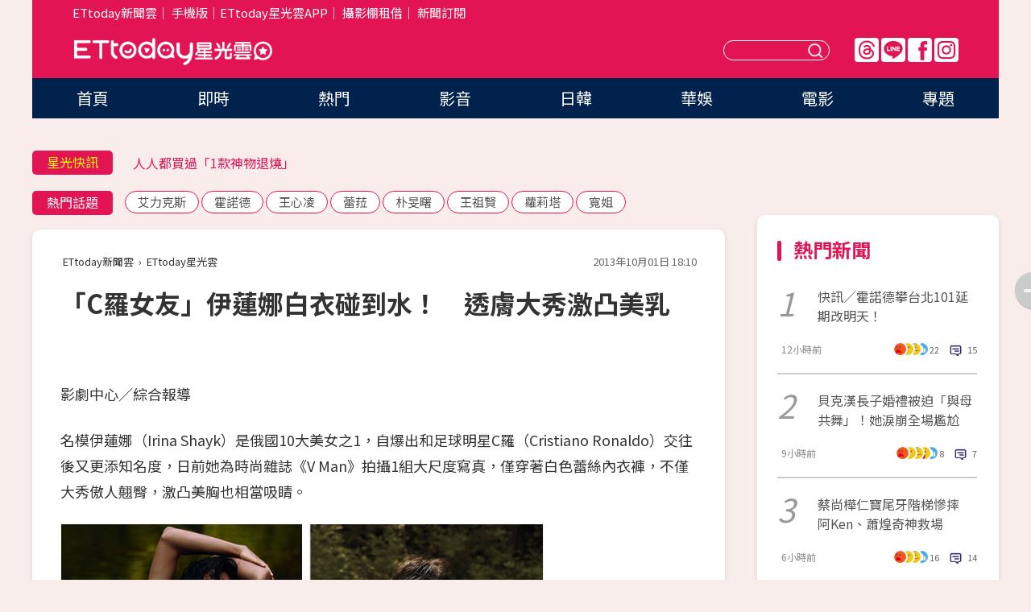

--- FILE ---
content_type: text/html; charset=utf-8
request_url: https://star.ettoday.net/news/276913
body_size: 16197
content:

<!DOCTYPE html>
<html lang="zh-Hant" prefix="og:http://ogp.me/ns#" itemscope itemtype="http://schema.org/NewsArticle">


<head>
<!-- 非共用meta 開始 -->
    <!--網頁基本meta data-->    
        <link rel="amphtml" href="https://star.ettoday.net/amp/amp_news.php7?news_id=276913">
        <title>「C羅女友」伊蓮娜白衣碰到水！　透膚大秀激凸美乳 | ETtoday星光雲 | ETtoday新聞雲</title>
    <link rel="canonical" itemprop="mainEntityOfPage" href="https://star.ettoday.net/news/276913" />
    <meta property="og:url" itemprop="url" content="https://star.ettoday.net/news/276913" />
    <meta property="og:title" itemprop="name" content="「C羅女友」伊蓮娜白衣碰到水！　透膚大秀激凸美乳 | ETtoday星光雲 | ETtoday新聞雲" />
    <meta property="og:image" itemprop="image" content="https://cdn2.ettoday.net/images/409/d409784.jpg" />
    <meta property="og:type" content="article" />
    <meta name="description" content="名模伊蓮娜（Irina Shayk）是俄國10大美女之1，自爆出和足球明星C羅（Cristiano Ronaldo）交往後又更添知名度，日前她為時尚雜誌《V Man》拍攝1組大尺度寫真，僅穿著白色蕾絲內衣褲，不僅大秀傲人翹臀，激凸美胸也相當吸睛。(伊蓮娜,Irina Shayk,C羅,Cristiano Ronaldo,激凸,濕身,V Man,足球,寫真)" />
    <meta property="og:description" itemprop="description" content="名模伊蓮娜（Irina Shayk）是俄國10大美女之1，自爆出和足球明星C羅（Cristiano Ronaldo）交往後又更添知名度，日前她為時尚雜誌《V Man》拍攝1組大尺度寫真，僅穿著白色蕾絲內衣褲，不僅大秀傲人翹臀，激凸美胸也相當吸睛。" />
    
    <!-- 新聞資訊(系統站內頁專用) 開始 -->
    <meta name="section" property="article:section" content="影劇" />    
        <meta name="subsection" itemprop="articleSection" content="八卦" />
    <meta property="dable:item_id" content="276913">
    <meta name="pubdate" itemprop="dateCreated" itemprop="datePublished" property="article:published_time" content="2013-10-01T18:10:00+08:00" />
    <meta name="lastmod" itemprop="dateModified" http-equiv="last-modified" content="2013-10-01T17:31:22+08:00" />
    <meta name="source" itemprop="author" content="ETtoday星光雲" />
    <meta name="dcterms.rightsHolder" content="ETtoday新聞雲">
    <meta name="author" content="ETtoday新聞雲" />
    <meta property="article:author" content="https://www.facebook.com/ETtodaySTAR" />
    <meta name="news_keywords" itemprop="keywords" content="伊蓮娜,Irina Shayk,C羅,Cristiano Ronaldo,激凸,濕身,V Man,足球,寫真">
    <!-- 新聞資訊(系統站內頁專用) 結束 -->

    <!-- JSON-LD-(系統站內頁專用) 開始 -->
    <script type="application/ld+json">
        {
            "@context": "https://schema.org",
            "@type": "NewsArticle",
            "mainEntityOfPage": "https://star.ettoday.net/news/276913",
            "headline": "「C羅女友」伊蓮娜白衣碰到水！　透膚大秀激凸美乳",
            "url": "https://star.ettoday.net/news/276913",
            "thumbnailUrl": "https://cdn2.ettoday.net/images/409/d409784.jpg",
            "articleSection":"影劇",
            "creator": ["315-陶安儀","315"],
            "image":{
                "@type":"ImageObject",
                "url":"https://cdn2.ettoday.net/images/409/d409784.jpg"
            },
            "dateCreated": "2013-10-01T18:10:00+08:00",
            "datePublished": "2013-10-01T18:10:00+08:00",
            "dateModified": "2013-10-01T17:31:22+08:00",
            "publisher": {
                "@type": "Organization",
                "name": "ETtoday新聞雲",
            "logo": {
                "@type": "ImageObject",
                "url": "https://cdn2.ettoday.net/style/star2024/images/push.jpg"
                }
            },
            "author":{
                "@type":"Organization",
                "name":"ETtoday新聞雲",
                "url":"https://www.ettoday.net/"
            },
            "speakable":{
            "@type": "SpeakableSpecification",
            "xpath": [
                "/html/head/meta[@property='og:title']/@content",
                "/html/head/meta[@property='og:description']/@content"
               ]
            },
            "keywords":["伊蓮娜","Irina Shayk","C羅","Cristiano Ronaldo","激凸","濕身","V Man","足球","寫真"],
            "description": "名模伊蓮娜（Irina Shayk）是俄國10大美女之1，自爆出和足球明星C羅（Cristiano Ronaldo）交往後又更添知名度，日前她為時尚雜誌《V Man》拍攝1組大尺度寫真，僅穿著白色蕾絲內衣褲，不僅大秀傲人翹臀，激凸美胸也相當吸睛。(伊蓮娜,Irina Shayk,C羅,Cristiano Ronaldo,激凸,濕身,V Man,足球,寫真)"
        }
        </script>
    <!-- JSON-LD-(系統站內頁專用) 結束 -->

  

  <!--GTM DataLayer 開始-->
  <script>
    dataLayer = [{ 
      'csscode': 'star',
      'page-id': '276913',
      'category-id': '9',
      'category-name1': '影劇',
      'category-name2': '八卦',
      'dept-name': '',
      'author-id': '315',
      'author-name': '陶安儀',
      'readtype': 'PC',
      'pagetype': 'news',
      'et_token': 'd2bb14d157eb8ce985b836522382fbe6'
    }];
  </script>
  <!--GTM DataLayer 結束-->
<!-- 非共用meta 結束 -->



<!-- 共用meta 開始 -->
  <meta charset="utf-8">
  <!-- 特定頁面 or 編採不給搜尋引擎蒐錄 開始 -->
    <meta name="robots" content="index,follow,noarchive"/>
    <!-- 特定頁面 or 編採不給搜尋引擎蒐錄 結束 -->
  <meta name="viewport" content="width=1300"/>  
  <link rel="apple-touch-icon" sizes="180x180" href="//cdn2.ettoday.net/style/star2024/images/touch-icon.png" />
  <link rel="shortcut icon" sizes="192x192" href="//cdn2.ettoday.net/style/star2024/images/touch-icon.png" />
  <link rel="alternate" type="application/rss+xml" title="ETtoday《影劇新聞》" href="https://feeds.feedburner.com/ettoday/star" />
  
  <!-- ★社群分享專用 開始★ -->
  <!-- ★dns-prefetch 開始★ -->
  <link rel="dns-prefetch" href="//ad.ettoday.net">
  <link rel="dns-prefetch" href="//ad1.ettoday.net">
  <link rel="dns-prefetch" href="//ad2.ettoday.net">
  <link rel="dns-prefetch" href="//cache.ettoday.net">
  <link rel="dns-prefetch" href="//static.ettoday.net">
  <link rel="dns-prefetch" href="//cdn1.ettoday.net">
  <link rel="dns-prefetch" href="//cdn2.ettoday.net">
  <!-- ★dns-prefetch 結束★ -->
  <meta property="og:locale" content="zh_TW" />
  <meta property="fb:app_id" content="146858218737386" />
  <meta property="article:publisher" content="https://www.facebook.com/ETtodaySTAR" />
  <meta property="og:site_name" name="application-name" content="ETtoday星光雲" />
  <!-- ★社群分享專用 結束★-->

  <!-- ★CSS、JS開始★ -->
  <link rel="stylesheet" href="//cdn2.ettoday.net/style/star2024/css/style.css" type="text/css" />
  <script src="//cdn2.ettoday.net/style/star2024/js/all.js"></script>
  <!-- DFP code -->
  <script type="text/javascript" src="//cdn2.ettoday.net/dfp/dfp-gpt.js"></script>
  <!-- ★CSS、JS結束★ -->

  <!-- Google Tag Manager 開始 -->
  <script>
    (function (w, d, s, l, i) {
      w[l] = w[l] || []; w[l].push({
        'gtm.start':
          new Date().getTime(), event: 'gtm.js'
      }); var f = d.getElementsByTagName(s)[0],
        j = d.createElement(s), dl = l != 'dataLayer' ? '&l=' + l : ''; j.async = true; j.src =
          'https://www.googletagmanager.com/gtm.js?id=' + i + dl; f.parentNode.insertBefore(j, f);
    })(window, document, 'script', 'dataLayer', 'GTM-WQPR4PC');
  </script>
  <!-- Google Tag Manager 結束 -->
  
  <!-- Global site tag (gtag.js) - Google Analytics 開始 -->
  <script async src="https://www.googletagmanager.com/gtag/js?id=G-JQNDWD28RZ"></script>
  <script>
    window.dataLayer = window.dataLayer || [];
    function gtag() { dataLayer.push(arguments); }
    gtag('js', new Date());
  </script>
  <!-- Global site tag (gtag.js) - Google Analytics 結束 --><!-- 共用meta 結束 -->




<!-- dmp.js 開始 -->
<script>
  var dmp_event_property   = "star";
  var dmp_id               = "276913";
  var dmp_name             = "「C羅女友」伊蓮娜白衣碰到水！　透膚大秀激凸美乳";
  var dmp_keywords         = "伊蓮娜,Irina Shayk,C羅,Cristiano Ronaldo,激凸,濕身,V Man,足球,寫真";
  var dmp_publish_date     = "2013-10-01 18:10:00";
  var dmp_modified_date    = "2013-10-01 17:31:22";
  var dmp_category_id_list = "9_39";
  var dmp_is_editor_rec    = "0";
  var dmp_et_token         = "d2bb14d157eb8ce985b836522382fbe6";
  var dmp_event_id         = "";
</script>
<script src="//cdn2.ettoday.net/jquery/dmp/news.js"></script>
<!-- dmp.js 結束 --> 

</head>

<body id="star" class="news-page news-276913">


<div id="fb-root"></div>


  <!-- wrapper_box 開始 -->
  <div class="wrapper_box">
    <!-- 模組 新聞內頁 分享按鈕 開始 -->
    <div id="et_sticky_pc">
      <ul>
          <li><a class="btn logo" href="https://star.ettoday.net/" title="回首頁">回首頁</a></li>
                    <li><a class="btn fb" href="javascript:;" onclick="window.open('//www.facebook.com/sharer/sharer.php?u='+encodeURIComponent('https://star.ettoday.net/news/276913?from=pc-newsshare-fb-fixed'),'facebook-share-dialog','width=626,height=436');" title="facebook">facebook</a></li>
          <li><a class="btn line" href="javascript:;" onclick="window.open('https://social-plugins.line.me/lineit/share?url='+encodeURIComponent('https://star.ettoday.net/news/276913?from=pc-newsshare-line-fixed'),'LINE','width=626,height=500');return false;" title="分享到LINE">Line</a></li>
          <li><a class="btn twitter" href="javascript:;" onclick="window.open('https://twitter.com/intent/tweet?text='+encodeURIComponent('「C羅女友」伊蓮娜白衣碰到水！　透膚大秀激凸美乳')+'&url='+encodeURIComponent('https://star.ettoday.net/news/276913?from=pc-newsshare-twitter-fixed'),'Twittes','width=626,height=436');return false;">Twitter</a></li>
                    <li><a class="btn link" href="javascript:;" title="複製連結">複製連結</a></li>
      </ul>
  </div>
  <!-- 模組 新聞內頁 分享按鈕 結束 -->

    <!-- wrapper 開始 -->

    
    

    

      <!-- header_box 開始 -->
      

  <!-- 星光雲_轟天雷【影劇】 開始 -->
  <div class="wrapper">  
  <div id="star_thunder" class="pc_thunder">
    <script type="text/javascript">
      (function(){
        var ts = Math.random();
        document.write('<scr' + 'ipt type="text/javascript" src="https://ad.ettoday.net/ads.php?bid=star_thunder&rr='+ ts +'"></scr' + 'ipt>');
      })()
    </script>
  </div>    
  <!-- 星光雲_轟天雷【影劇】 結束 -->  

  <!-- 星光雲_雙門簾 開始 -->
  <div id="star_curtain" class="pc_curtain">
    <script type="text/javascript">
    (function(){
      var ts = Math.random();
      document.write('<scr' + 'ipt type="text/javascript" src="https://ad.ettoday.net/ads.php?bid=star_curtain&rr='+ ts +'"></scr' + 'ipt>');
    })()
    </script>
  </div>      
  <!-- 星光雲_雙門簾 結束 -->


<div class="header_box">

        <!-- ettop 開始 -->	
        <div class="ettop">
          <div class="inner">
            <div class="nav_1">
              <a href="https://www.ettoday.net/" target="_blank">ETtoday新聞雲</a>│
              <a href="#" onclick="location.replace('//www.ettoday.net/changeReadType.php?rtype=0&amp;rurl='+location.href);">手機版</a>│<a href="//www.ettoday.net/events/app/et_star.htm" target="_blank">ETtoday星光雲APP</a>│
              <a href="https://msg.ettoday.net/rd.php?id=5420">攝影棚租借</a>│
              <a href="https://www.ettoday.net/events/news-express/epaper.php">新聞訂閱</a>						
            </div>

          </div>
        </div>	
        <!-- ettop 結束 -->

        <!-- header 開始 -->
        <div class="header">
            <!-- main_logo 開始 -->
            <div class="main_logo"><a class="txt-hide" href="https://star.ettoday.net">ETtoday星光雲</a></div>
            <!-- main_logo 結束 -->

                        <!-- MOD_星光雲(PC)_版頭小橫幅(左) 開始 -->
            <div id="topic_170x50_02" class="pc_header">
              <script type="text/javascript">
              (function(){
                var ts = Math.random();
                document.write('<scr' + 'ipt type="text/javascript" src="https://ad1.ettoday.net/ads.php?bid=topic_170x50_02&rr='+ ts +'"></scr' + 'ipt>');
              })()
              </script>             
            </div>
            <!-- MOD_星光雲(PC)_版頭小橫幅(左) 結束 -->
            

                        <!-- 相信音樂_星光雲(PC)_版頭小橫幅(右) 開始 -->
            <div id="topic_170x50_01" class="pc_header">
              <script type="text/javascript">
              (function(){
                var ts = Math.random();
                document.write('<scr' + 'ipt type="text/javascript" src="https://ad1.ettoday.net/ads.php?bid=topic_170x50_01&rr='+ ts +'"></scr' + 'ipt>');
              })()
              </script>
            </div>
            <!-- 相信音樂_星光雲(PC)_版頭小橫幅(右) 結束 -->
            
            <!--menu_1 開始-->
            <div class="menu_1 clearfix">
                <a class="threads txt-hide" href="https://www.threads.net/@starettoday" target="_blank">Threads</a>
                <a class="line txt-hide" href="https://page.line.me/tqu0602i?openQrModal=true" target="_blank">Line</a>
                <a class="fb txt-hide" href="https://www.facebook.com/ETtodaySTAR" target="_blank">FB</a>
                <a class="ig txt-hide" href="https://www.instagram.com/starettoday/" target="_blank">IG</a>
            </div>
            <!--menu_1 結束-->

            
            <!-- search_box 開始-->
            <div class="search_box">
                <form method="GET" action="/search.php7">
                <input class="txt" type="text" name="keywords" placeholder="" />
                <button class="btn txt-hide">送出</button>
                </form>
            </div>
            <!-- search_box 結束-->
        </div>
        <!-- header 結束 -->

        <!-- main_nav 開始 -->
        <div class="main_nav">
          <ul>
                        <li class="" ><a href="https://star.ettoday.net/"  target="_self"  >首頁</a></li>            
                        <li class="" ><a href="/latest_news"  target="_self"  >即時</a></li>            
                        <li class="" ><a href="/hot-news"  target="_self"  >熱門</a></li>            
                        <li class="" ><a href="/video_list"  target="_self"  >影音</a></li>            
                        <li class="" ><a href="https://star.ettoday.net/star-category/%E6%97%A5%E9%9F%93"  target="_self"  >日韓</a></li>            
                        <li class="" ><a href="https://star.ettoday.net/star-category/%E8%8F%AF%E5%A8%9B"  target="_self"  >華娛</a></li>            
                        <li class="" ><a href="https://star.ettoday.net/star-category/%E9%9B%BB%E5%BD%B1"  target="_self"  >電影</a></li>            
                        <li class="" ><a href="/issue"  target="_self"  >專題</a></li>            
                      </ul>
        </div>
        <!-- main_nav 結束 -->
</div>

<!-- 星光雲_超級大橫幅 開始 -->
<div id="star_970x90" class="pc_billboard">
  <script type="text/javascript">
  (function(){
    var ts = Math.random();
    document.write('<scr' + 'ipt type="text/javascript" src="https://ad.ettoday.net/ads.php?bid=star_970x90&rr='+ ts +'"></scr' + 'ipt>');
  })()
  </script>
</div>
<!-- 星光雲_超級大橫幅 結束 -->

      <!-- header_box 結束 -->

      <!-- container_box 開始-->
      <div class="container_box">
        <!-- container 開始-->
        <div class="container">
          <!-- r1 開始-->
          <div class="r1 clearfix"> <!-- c1 開始-->
            <div class="c1">
              <!-- inner 開始-->
              <div class="inner">
                
                <!-- 星光快訊 ticker_1 開始-->
                
<div class="ticker_1 clearfix">
    <h3 class="title">星光快訊</h3>
    <!--滾動 開始-->
    <div class="run">
    <!--inner 開始-->
    <div class="inner">
                <!-- 組 -->
        <div class="piece"><a href="https://star.ettoday.net/news/3106786" target="_blank">郁方夫妻親送LuLu、陳漢典珠寶大禮</a></div>
        <!-- 組 -->
                <!-- 組 -->
        <div class="piece"><a href="https://star.ettoday.net/news/3106790" target="_blank">人人都買過「1款神物退燒」</a></div>
        <!-- 組 -->
                <!-- 組 -->
        <div class="piece"><a href="https://star.ettoday.net/news/3106829" target="_blank">蔡尚樺尾牙慘摔　阿Ken蕭煌奇神救場</a></div>
        <!-- 組 -->
                <!-- 組 -->
        <div class="piece"><a href="https://goo.gl/HpctKi" target="_blank">接收娛樂大小事！加入星光雲LINE好友⭐</a></div>
        <!-- 組 -->
            </div>
    <!--inner 結束-->
    </div>
    <!--滾動 結束-->
</div>                <!-- 星光快訊 ticker_1 結束-->

                
                <!-- part_txt_1 熱門話題 開始-->
                <div class="part_txt_1">
    <h2 class="title">熱門話題</h2>
    <div class="box_0">
    <a href="/tag/%E8%89%BE%E5%8A%9B%E5%85%8B%E6%96%AF">艾力克斯</a> <a href="/tag/%E9%9C%8D%E8%AB%BE%E5%BE%B7">霍諾德</a> <a href="/tag/%E7%8E%8B%E5%BF%83%E5%87%8C">王心凌</a> <a href="/tag/%E8%95%BE%E8%8F%88">蕾菈</a> <a href="/tag/%E6%9C%B4%E6%97%BB%E6%9B%99">朴旻曙</a> <a href="/tag/%E7%8E%8B%E7%A5%96%E8%B3%A2">王祖賢</a> <a href="/tag/%E8%98%BF%E8%8E%89%E5%A1%94">蘿莉塔</a> <a href="/tag/%E5%AF%AC%E5%A7%90">寬姐</a>     </div>
</div>                <!-- part_txt_1 熱門話題 結束-->
                
                <!-- 新聞模組 block_a 開始 -->
                <div class="block_a">
                  <!--breadcrumb_box 開始-->
                  <div class="breadcrumb_box clearfix">
                    <!--麵包屑 開始-->
                    <div class="menu_bread_crumb" itemscope itemtype="http://schema.org/BreadcrumbList">
                        <!-- 第一層 開始 -->
                        <div itemscope itemtype="http://schema.org/ListItem" itemprop="itemListElement">
                            <a itemscope itemtype="http://schema.org/Thing" itemprop="item" href="https://www.ettoday.net/" id="https://www.ettoday.net/" >
                                <span itemprop="name">ETtoday新聞雲</span>
                            </a>
                            <meta itemprop="position" content="1" />
                        </div>
                        <!-- 第一層 結束 -->
                        ›
                        <!-- 第二層 開始 -->
                        <div itemscope itemtype="http://schema.org/ListItem" itemprop="itemListElement">
                            <a itemscope itemtype="http://schema.org/Thing" itemprop="item" href="https://star.ettoday.net/" id="https://star.ettoday.net/">
                                <span itemprop="name">ETtoday星光雲</span>
                            </a>
                            <meta itemprop="position" content="2" />
                        </div>
                        <!-- 第二層 結束 -->
                    </div>
                    <!--麵包屑 結束-->
                    <!--時間 開始-->
                    <time class="date" itemprop="datePublished" datetime="2013-10-01T18:10:00+08:00">2013年10月01日 18:10</time>
                    <!--時間 結束-->
                  </div>
                  <!--breadcrumb_box 結束-->
                  <!--新聞模組 module_1 開始-->
                  <article class="module_1">
                    <!--網站logo 列印時出現 開始-->
                    <div class="site_logo" style="display:none;">
                        <link href="//cdn2.ettoday.net/style/star2024/css/print.css" rel="stylesheet" type="text/css" media="print"/>
                        <img src="//cdn2.ettoday.net/style/star2024/images/logo_print.png"/>
                    </div>
                    <!--網站logo 列印時出現 結束-->
                    <!--標題 開始-->
                    <header>
                      <h1 class="title" itemprop="headline">
                          「C羅女友」伊蓮娜白衣碰到水！　透膚大秀激凸美乳                      </h1>
                    </header>
                    <!--標題 結束-->

                                        <!-- 星光雲PC&M_文字廣告(上)(★特開★) 開始 -->
                    <div id="star_text_1" class="text_ad_top ad_txt_1">
                      <script type="text/javascript">
                      (function(){
                        var ts = Math.random();
                        document.write('<scr' + 'ipt type="text/javascript" src="https://ad.ettoday.net/ads.php?bid=star_text_1&rr='+ ts +'"></scr' + 'ipt>');
                      })()
                      </script>
                    </div>
                    <!-- 星光雲PC&M_文字廣告(上)(★特開★) 開始 -->
                    
                    <!--各頻道PC 文首分享 開始-->
                    <!--模組 et_social_1 開始-->
<div class="et_social_1">
	<!-------成人警告 開始----------->
		<!-------成人警告 結束----------->

	<!-- menu 開始 -->
		<!-- <div class="menu">
	</div> -->
		<!-- menu 結束 -->
</div>
<!--模組 et_social_1 結束-->
                    <!--各頻道PC 文首分享 結束-->

                    
                    <!-- 投票 文章前 開始 -->
                                        <!-- 投票 文章前 結束 -->

                    <!--本文 開始-->
                    <div class="story">
                      <p>影劇中心／綜合報導</p>
<p>名模伊蓮娜（Irina Shayk）是俄國10大美女之1，自爆出和足球明星C羅（Cristiano Ronaldo）交往後又更添知名度，日前她為時尚雜誌《V Man》拍攝1組大尺度寫真，僅穿著白色蕾絲內衣褲，不僅大秀傲人翹臀，激凸美胸也相當吸睛。</p>
<p><img width="600" height="405" alt="" src="https://cdn2.ettoday.net/images/409/409784.jpg" /></p>
<p><strong>▲伊蓮娜日前為雜誌拍攝性感寫真。（圖／翻攝HIGHSNOB網站）</strong></p>
<p>據外媒報導，伊蓮娜1986年出生於俄羅斯的葉曼熱琳，她五官深邃、177公分的身材相當勻稱，是享譽全球的模特兒，而2010年南非世界盃和葡萄牙足球天王C羅的戀情曝光後，知名度更是迅速上升，時常受到各大雜誌邀約拍攝性感寫真，毫不吝嗇地分享自己的好身材。</p>
    <!-- 新聞中_巨幅 start-->
    <div class="ad_in_news" style="mragin:10px auto;text-align:center">
     <div class="ad_readmore">[廣告]請繼續往下閱讀...</div>
     <script language="JavaScript" type="text/javascript">
      var ts = Math.random();
      document.write('<scr' + 'ipt language="JavaScript" type="text/javascript" src="https://ad.ettoday.net/ads.php?bid=star_in_news_1&rr='+ ts +'"></scr' + 'ipt>');
     </script>
    </div>
    <!-- 新聞中_巨幅 end-->
    
<p><img width="600" height="412" alt="" src="https://cdn2.ettoday.net/images/409/d409785.jpg" /></p>
<p><strong>▲伊蓮娜日前為雜誌拍攝性感寫真。（圖／翻攝HIGHSNOB網站）</strong></p>
<p>伊蓮娜近日替雜誌《V Man》拍攝2013年秋冬寫真，她僅穿著蕾絲內衣搭配短褲，隱約露出姣好的身材，一下又脫得只剩內褲，露出渾圓的翹臀，最後甚至只穿1件白色薄上衣，身體碰到水後明顯激凸，尺度相當火辣性感。</p>                    </div>
                    <!--本文 結束-->

                    <img src="https://www.ettoday.net/source/et_track.php7" width="0" height="0" style="display:none;">

                    
                                                  
                    


                    <!-- 投票 文章後 開始 -->
                                          <!-- 投票 文章後 結束 -->

                      
                    

                  </article>
                  <!--新聞模組 module_1 結束-->

                  <!--各頻道PC 文末分享 開始-->
                  <!--模組 et_social_2、et_social_3 共用 CSS 開始-->
<link rel="stylesheet" href="https://cdn2.ettoday.net/style/et_common/css/social_sharing_2.css">
<!--模組 et_social_2、et_social_3 共用 CSS 結束-->

<!--模組 et_social_2 開始-->
<div class="et_social_2">
	<p>分享給朋友：</p>
	<!-- menu 開始 -->
	<div class="menu">
				<a href="javascript:;" onclick="window.open('https://www.facebook.com/sharer/sharer.php?u='+encodeURIComponent('https://star.ettoday.net/news/276913')+'?from=pc-newsshare-fb','facebook-share-dialog','width=626,height=436');return false;" class="facebook" title="分享到Facebook"></a>
		<a href="javascript:;" onclick="window.open('https://social-plugins.line.me/lineit/share?url='+encodeURIComponent('https://star.ettoday.net/news/276913')+'?from=pc-newsshare-line','LINE','width=626,height=500');return false;" class="line" title="分享到LINE"></a>
		<a href="javascript:;" onclick="window.open('https://twitter.com/intent/tweet?text='+encodeURIComponent('「C羅女友」伊蓮娜白衣碰到水！　透膚大秀激凸美乳')+'&url=https://star.ettoday.net/news/276913?from=pc-newsshare-twitter','Twittes','width=626,height=436');return false;" class="x" title="分享到X"></a>
				<a class="copy-link" title="複製連結"></a>
		<a class="print" onclick="window.print();" title="列印本頁"></a> 
				<a class="message scrollgo" title="點我留言" rel=".fb-comments"></a>
			</div>
	<!-- menu 結束 -->
</div>
<!--模組 et_social_2 結束-->

<!--模組 et_social_3 開始-->
<div class="et_social_3">
	<p>追蹤我們：</p>
	<!-- menu 開始 -->
	<div class="menu">
		<a href="https://www.facebook.com/ETtodaySTAR" class="facebook" title="追蹤Facebook粉絲團" target="_blank"></a>
		<a href="https://www.youtube.com/channel/UCX157UE-NdaUGQJDkQ-XKnw" class="youtube" title="訂閱YouTube" target="_blank"></a>
		<a href="https://www.instagram.com/starettoday/" class="instagram" title="追蹤IG" target="_blank"></a>
		<a href="https://line.me/R/ti/p/%40ETtoday" class="line" title="加LINE好友" target="_blank"></a>
		<a href="https://twitter.com/ettodaytw" class="x" title="追蹤X" target="_blank"></a>
		<a href="https://t.me/ETtodaynews" class="telegram" title="追蹤Telegram" target="_blank"></a>
	</div>
	<!-- menu 結束 -->
</div>
<!--模組 et_social_3 結束-->
                  <!--各頻道PC 文末分享 結束-->

                  <!-- tagbanner專區 開始 -->
                  <div class="tag-banner">
                     
                  </div>
                  <!-- tagbanner專區 結束 -->

                  <!-- 版權宣告 開始 -->
                  <p class="txt_1">※本文版權所有，非經授權，不得轉載。[<a href="//www.ettoday.net/member/clause_copyright.php" target="_blank">ETtoday著作權聲明</a>]※</p>
                  <!-- 版權宣告 結束 -->

                </div>
                <!--新聞模組 block_a 結束 -->


                
                <!--關鍵字 block_a 開始 -->
                <div class="block_a">
                  <h2 class="title_a">關鍵字</h2>
                  <!-- part_txt_3 開始-->
                  <div class="part_txt_3">                    
                  <a href="/tag/%E4%BC%8A%E8%93%AE%E5%A8%9C">伊蓮娜</a><a href="/tag/Irina+Shayk">Irina Shayk</a><a href="/tag/C%E7%BE%85">C羅</a><a href="/tag/Cristiano+Ronaldo">Cristiano Ronaldo</a><a href="/tag/%E6%BF%80%E5%87%B8">激凸</a><a href="/tag/%E6%BF%95%E8%BA%AB">濕身</a><a href="/tag/V+Man">V Man</a><a href="/tag/%E8%B6%B3%E7%90%83">足球</a><a href="/tag/%E5%AF%AB%E7%9C%9F">寫真</a> 
                  </div>
                  <!-- part_txt_3 結束-->
                </div>
                <!--關鍵字 block_a 結束 -->

                
                

                            <!-- 星光雲_文章推薦模組_1 開始 -->
              <div class=" block_a">
                <div id="star_recirculation_1" class="recirculation">
                  <script type="text/javascript">
                  (function(){
                    var ts = Math.random();
                    document.write('<scr' + 'ipt type="text/javascript" src="https://ad.ettoday.net/ads.php?bid=star_recirculation_1&rr='+ ts +'"></scr' + 'ipt>');
                  })()
                  </script>
                </div>
              </div>
              <!-- 星光雲_文章推薦模組_1 結束 -->
              
              <!-- 推薦閱讀 block_a 開始-->
              <div class="block_a recomm-news">
                <h2 class="title_a">推薦閱讀</h2>
                <!-- part_pictxt_1 開始-->
                <div class="part_pictxt_1 clearfix">

                                  
                  <!-- 組 -->
                  <div class="box_0">
                    <div class="pic">
                      <a href="https://star.ettoday.net/news/276652" title="張景嵐、莫允雯出招勾粉絲　2013新宅男女神倒數10天！" target="_blank"><img src="//cdn2.ettoday.net/style/misc/loading_300x225.gif" data-original="https://cdn2.ettoday.net/images/403/d403685.jpg" alt="張景嵐、莫允雯出招勾粉絲　2013新宅男女神倒數10天！" /></a>
                    </div>
                    <h3><a href="https://star.ettoday.net/news/276652" target="_blank">張景嵐、莫允雯出招勾粉絲　2013新宅男女神倒數10天！</a></h3>                    
                    <p class="time">10/1 12:00</p>
                  </div>
                  <!-- 組 -->
                
                                    
                  <!-- 組 -->
                  <div class="box_0">
                    <div class="pic">
                      <a href="https://star.ettoday.net/news/276650" title="宋紀妍「夫管嚴」堅拒男色　嫩臉不讓友人摸竟被比中指" target="_blank"><img src="//cdn2.ettoday.net/style/misc/loading_300x225.gif" data-original="https://cdn2.ettoday.net/images/401/d401963.jpg" alt="宋紀妍「夫管嚴」堅拒男色　嫩臉不讓友人摸竟被比中指" /></a>
                    </div>
                    <h3><a href="https://star.ettoday.net/news/276650" target="_blank">宋紀妍「夫管嚴」堅拒男色　嫩臉不讓友人摸竟被比中指</a></h3>                    
                    <p class="time">10/1 11:20</p>
                  </div>
                  <!-- 組 -->
                
                                    
                  <!-- 組 -->
                  <div class="box_0">
                    <div class="pic">
                      <a href="https://star.ettoday.net/news/276839" title="吳尊與老婆相伴18年：她陪我度過人生中無數的高低起伏" target="_blank"><img src="//cdn2.ettoday.net/style/misc/loading_300x225.gif" data-original="https://cdn2.ettoday.net/images/257/d257353.jpg" alt="吳尊與老婆相伴18年：她陪我度過人生中無數的高低起伏" /></a>
                    </div>
                    <h3><a href="https://star.ettoday.net/news/276839" target="_blank">吳尊與老婆相伴18年：她陪我度過人生中無數的高低起伏</a></h3>                    
                    <p class="time">10/1 15:41</p>
                  </div>
                  <!-- 組 -->
                
                                    
                  <!-- 組 -->
                  <div class="box_0">
                    <div class="pic">
                      <a href="https://star.ettoday.net/news/276695" title="天王現身上空酒吧貼辣妹？　山寨版周杰倫相似度近100%" target="_blank"><img src="//cdn2.ettoday.net/style/misc/loading_300x225.gif" data-original="https://cdn2.ettoday.net/images/409/d409474.jpg" alt="天王現身上空酒吧貼辣妹？　山寨版周杰倫相似度近100%" /></a>
                    </div>
                    <h3><a href="https://star.ettoday.net/news/276695" target="_blank">天王現身上空酒吧貼辣妹？　山寨版周杰倫相似度近100%</a></h3>                    
                    <p class="time">10/1 12:25</p>
                  </div>
                  <!-- 組 -->
                
                                    
                  <!-- 組 -->
                  <div class="box_0">
                    <div class="pic">
                      <a href="https://star.ettoday.net/news/276741" title="拱萬人聯署反韓爆發爭議　郭子乾：並非有意操弄族群" target="_blank"><img src="//cdn2.ettoday.net/style/misc/loading_300x225.gif" data-original="https://cdn2.ettoday.net/images/409/d409550.jpg" alt="拱萬人聯署反韓爆發爭議　郭子乾：並非有意操弄族群" /></a>
                    </div>
                    <h3><a href="https://star.ettoday.net/news/276741" target="_blank">拱萬人聯署反韓爆發爭議　郭子乾：並非有意操弄族群</a></h3>                    
                    <p class="time">10/1 14:01</p>
                  </div>
                  <!-- 組 -->
                
                                    
                  <!-- 組 -->
                  <div class="box_0">
                    <div class="pic">
                      <a href="https://star.ettoday.net/news/276624" title="吳亞馨自爆李宗瑞淫照風波太傷　曾喝符水狂嗑豬腳麵線" target="_blank"><img src="//cdn2.ettoday.net/style/misc/loading_300x225.gif" data-original="https://cdn2.ettoday.net/images/143/d143300.jpg" alt="吳亞馨自爆李宗瑞淫照風波太傷　曾喝符水狂嗑豬腳麵線" /></a>
                    </div>
                    <h3><a href="https://star.ettoday.net/news/276624" target="_blank">吳亞馨自爆李宗瑞淫照風波太傷　曾喝符水狂嗑豬腳麵線</a></h3>                    
                    <p class="time">10/1 09:48</p>
                  </div>
                  <!-- 組 -->
                
                                    
                  <!-- 組 -->
                  <div class="box_0">
                    <div class="pic">
                      <a href="https://star.ettoday.net/news/276052" title="曾雅妮脖子草莓印露餡　驚傳和女經紀人許惠芬爆蕾絲情" target="_blank"><img src="//cdn2.ettoday.net/style/misc/loading_300x225.gif" data-original="https://cdn2.ettoday.net/images/280/d280010.jpg" alt="曾雅妮脖子草莓印露餡　驚傳和女經紀人許惠芬爆蕾絲情" /></a>
                    </div>
                    <h3><a href="https://star.ettoday.net/news/276052" target="_blank">曾雅妮脖子草莓印露餡　驚傳和女經紀人許惠芬爆蕾絲情</a></h3>                    
                    <p class="time">9/30 09:56</p>
                  </div>
                  <!-- 組 -->
                
                                    
                  <!-- 組 -->
                  <div class="box_0">
                    <div class="pic">
                      <a href="https://star.ettoday.net/news/276768" title="城城舊愛暴肥秘因曝光！苟芸慧驚傳長期服用避孕藥" target="_blank"><img src="//cdn2.ettoday.net/style/misc/loading_300x225.gif" data-original="https://cdn2.ettoday.net/images/408/d408159.jpg" alt="城城舊愛暴肥秘因曝光！苟芸慧驚傳長期服用避孕藥" /></a>
                    </div>
                    <h3><a href="https://star.ettoday.net/news/276768" target="_blank">城城舊愛暴肥秘因曝光！苟芸慧驚傳長期服用避孕藥</a></h3>                    
                    <p class="time">10/1 14:42</p>
                  </div>
                  <!-- 組 -->
                
                                    
                  <!-- 組 -->
                  <div class="box_0">
                    <div class="pic">
                      <a href="https://star.ettoday.net/news/276893" title="偶像劇男星吳尊1200字首認結婚又生子　疑為新書炒新聞" target="_blank"><img src="//cdn2.ettoday.net/style/misc/loading_300x225.gif" data-original="https://cdn2.ettoday.net/images/256/d256873.jpg" alt="偶像劇男星吳尊1200字首認結婚又生子　疑為新書炒新聞" /></a>
                    </div>
                    <h3><a href="https://star.ettoday.net/news/276893" target="_blank">偶像劇男星吳尊1200字首認結婚又生子　疑為新書炒新聞</a></h3>                    
                    <p class="time">10/1 16:41</p>
                  </div>
                  <!-- 組 -->
                
                                    
                  <!-- 組 -->
                  <div class="box_0">
                    <div class="pic">
                      <a href="https://star.ettoday.net/news/276649" title="羅賓西克下體磨麥莉暴紅　親AKB小嶋陽菜引爆粉絲怒火" target="_blank"><img src="//cdn2.ettoday.net/style/misc/loading_300x225.gif" data-original="https://cdn2.ettoday.net/images/409/d409359.jpg" alt="羅賓西克下體磨麥莉暴紅　親AKB小嶋陽菜引爆粉絲怒火" /></a>
                    </div>
                    <h3><a href="https://star.ettoday.net/news/276649" target="_blank">羅賓西克下體磨麥莉暴紅　親AKB小嶋陽菜引爆粉絲怒火</a></h3>                    
                    <p class="time">10/1 11:12</p>
                  </div>
                  <!-- 組 -->
                
                                    
                  <!-- 組 -->
                  <div class="box_0">
                    <div class="pic">
                      <a href="https://star.ettoday.net/news/3106658" title="快訊／霍諾德攀台北101延期改明天！　Netflix宣布了" target="_blank"><img src="//cdn2.ettoday.net/style/misc/loading_300x225.gif" data-original="https://cdn2.ettoday.net/images/8595/d8595360.webp" alt="快訊／霍諾德攀台北101延期改明天！　Netflix宣布了" /></a>
                    </div>
                    <h3><a href="https://star.ettoday.net/news/3106658" target="_blank">快訊／霍諾德攀台北101延期改明天！　Netflix宣布了</a></h3>                    
                    <p class="time">12小時前</p>
                  </div>
                  <!-- 組 -->
                
                                    
                  <!-- 組 -->
                  <div class="box_0">
                    <div class="pic">
                      <a href="https://star.ettoday.net/news/3106732" title="貝克漢長子婚禮被迫「與母共舞」！　她淚崩全場尷尬…DJ還原真相" target="_blank"><img src="//cdn2.ettoday.net/style/misc/loading_300x225.gif" data-original="https://cdn2.ettoday.net/images/8595/d8595486.webp" alt="貝克漢長子婚禮被迫「與母共舞」！　她淚崩全場尷尬…DJ還原真相" /></a>
                    </div>
                    <h3><a href="https://star.ettoday.net/news/3106732" target="_blank">貝克漢長子婚禮被迫「與母共舞」！　她淚崩全場尷尬…DJ還原真相</a></h3>                    
                    <p class="time">9小時前</p>
                  </div>
                  <!-- 組 -->
                
                  
                </div>
                <!-- part_pictxt_1 結束-->
              </div>
              <!-- 推薦閱讀 block_a 結束-->

              

              <!-- 熱門影音 block_a 開始-->
              <div class="block_a">
                <h2 class="title_a">熱門影音</h2>
                <!--gallery_2 開始-->
                <div class="gallery_2">
                  <!--run 開始-->
                  <div class="run">
                    <!--inner-->
                    <div class="inner">
                                          <!-- 組 -->
                      <div class="piece">
                        <a class="link" href="https://star.ettoday.net/video/490276" title="「我的身體形成了一個X型」　大陸靈動眼神老師爆紅" target="_blank">
                          <div class="pic"><img src="https://cdn2.ettoday.net/film/images/490/c490276.webp" alt="「我的身體形成了一個X型」　大陸靈動眼神老師爆紅" /></div>
                          <h3>「我的身體形成了一個X型」　大陸靈動眼神老師爆紅</h3>
                        </a>
                      </div>
                      <!-- 組 -->
                                          <!-- 組 -->
                      <div class="piece">
                        <a class="link" href="https://star.ettoday.net/video/490510" title="霍諾德明日將徒手攀台北101 提前試爬..賈永婕現身打氣" target="_blank">
                          <div class="pic"><img src="https://cdn2.ettoday.net/film/images/490/c490510.webp" alt="霍諾德明日將徒手攀台北101 提前試爬..賈永婕現身打氣" /></div>
                          <h3>霍諾德明日將徒手攀台北101 提前試爬..賈永婕現身打氣</h3>
                        </a>
                      </div>
                      <!-- 組 -->
                                          <!-- 組 -->
                      <div class="piece">
                        <a class="link" href="https://star.ettoday.net/video/490568" title="FTISLAND快閃北車打卡燈箱！　李洪基開心狂拍：謝囉❤" target="_blank">
                          <div class="pic"><img src="https://cdn2.ettoday.net/film/images/490/c490568.webp" alt="FTISLAND快閃北車打卡燈箱！　李洪基開心狂拍：謝囉❤" /></div>
                          <h3>FTISLAND快閃北車打卡燈箱！　李洪基開心狂拍：謝囉❤</h3>
                        </a>
                      </div>
                      <!-- 組 -->
                                          <!-- 組 -->
                      <div class="piece">
                        <a class="link" href="https://star.ettoday.net/video/490576" title="洪詩被說「原生家庭缺愛」　哽咽：為什麼願意付出是缺愛？" target="_blank">
                          <div class="pic"><img src="https://cdn2.ettoday.net/film/images/490/c490576.webp" alt="洪詩被說「原生家庭缺愛」　哽咽：為什麼願意付出是缺愛？" /></div>
                          <h3>洪詩被說「原生家庭缺愛」　哽咽：為什麼願意付出是缺愛？</h3>
                        </a>
                      </div>
                      <!-- 組 -->
                                          <!-- 組 -->
                      <div class="piece">
                        <a class="link" href="https://star.ettoday.net/video/490585" title="「甜蜜天后」王心凌回來了！　台下粉絲興奮發出鴨叫聲～" target="_blank">
                          <div class="pic"><img src="https://cdn2.ettoday.net/film/images/490/c490585.webp" alt="「甜蜜天后」王心凌回來了！　台下粉絲興奮發出鴨叫聲～" /></div>
                          <h3>「甜蜜天后」王心凌回來了！　台下粉絲興奮發出鴨叫聲～</h3>
                        </a>
                      </div>
                      <!-- 組 -->
                                          <!-- 組 -->
                      <div class="piece">
                        <a class="link" href="https://star.ettoday.net/video/490291" title="貝克漢兒子想拉老婆一起拍照　維多利亞側身忽略..片段瘋傳！" target="_blank">
                          <div class="pic"><img src="https://cdn2.ettoday.net/film/images/490/c490291.webp" alt="貝克漢兒子想拉老婆一起拍照　維多利亞側身忽略..片段瘋傳！" /></div>
                          <h3>貝克漢兒子想拉老婆一起拍照　維多利亞側身忽略..片段瘋傳！</h3>
                        </a>
                      </div>
                      <!-- 組 -->
                                          <!-- 組 -->
                      <div class="piece">
                        <a class="link" href="https://star.ettoday.net/video/490527" title="神童.圭賢抵達高雄親切揮手 希澈素顏現身秀「牛奶皮膚」" target="_blank">
                          <div class="pic"><img src="https://cdn2.ettoday.net/film/images/490/c490527.webp" alt="神童.圭賢抵達高雄親切揮手 希澈素顏現身秀「牛奶皮膚」" /></div>
                          <h3>神童.圭賢抵達高雄親切揮手 希澈素顏現身秀「牛奶皮膚」</h3>
                        </a>
                      </div>
                      <!-- 組 -->
                                          <!-- 組 -->
                      <div class="piece">
                        <a class="link" href="https://star.ettoday.net/video/490428" title="Super Junior歐巴到高雄囉　利特興奮拿手機狂拍" target="_blank">
                          <div class="pic"><img src="https://cdn2.ettoday.net/film/images/490/c490428.webp" alt="Super Junior歐巴到高雄囉　利特興奮拿手機狂拍" /></div>
                          <h3>Super Junior歐巴到高雄囉　利特興奮拿手機狂拍</h3>
                        </a>
                      </div>
                      <!-- 組 -->
                                          <!-- 組 -->
                      <div class="piece">
                        <a class="link" href="https://star.ettoday.net/video/490499" title="趙露思素顏現身夜市擺攤！　曾喊：不當藝人就做這行" target="_blank">
                          <div class="pic"><img src="https://cdn2.ettoday.net/film/images/490/c490499.webp" alt="趙露思素顏現身夜市擺攤！　曾喊：不當藝人就做這行" /></div>
                          <h3>趙露思素顏現身夜市擺攤！　曾喊：不當藝人就做這行</h3>
                        </a>
                      </div>
                      <!-- 組 -->
                                          <!-- 組 -->
                      <div class="piece">
                        <a class="link" href="https://star.ettoday.net/video/490460" title="「馴服婁峻碩」的技巧？　焦凡凡：假裝配合度很高XD" target="_blank">
                          <div class="pic"><img src="https://cdn2.ettoday.net/film/images/490/c490460.webp" alt="「馴服婁峻碩」的技巧？　焦凡凡：假裝配合度很高XD" /></div>
                          <h3>「馴服婁峻碩」的技巧？　焦凡凡：假裝配合度很高XD</h3>
                        </a>
                      </div>
                      <!-- 組 -->
                                          <!-- 組 -->
                      <div class="piece">
                        <a class="link" href="https://star.ettoday.net/video/490419" title="趙雨凡爸媽現身AAA後台！　到高雄看兒子「緊緊擁抱」" target="_blank">
                          <div class="pic"><img src="https://cdn2.ettoday.net/film/images/490/c490419.webp" alt="趙雨凡爸媽現身AAA後台！　到高雄看兒子「緊緊擁抱」" /></div>
                          <h3>趙雨凡爸媽現身AAA後台！　到高雄看兒子「緊緊擁抱」</h3>
                        </a>
                      </div>
                      <!-- 組 -->
                                        </div>
                    <!--inner-->
                  </div>
                  <!--run 結束-->
                </div>
                <!--gallery_2 結束-->

                <!-- part_pictxt_3 開始-->
                <div class="part_pictxt_3 clearfix">
                  
                                  <!-- 組 -->
                  <div class="box_0">
                    <div class="pic">
                      <a href="https://star.ettoday.net/video/490572" title="洪詩心疼父母⋯曝大伯已道歉　落淚：為什麼願意付出是缺愛？" target="_blank"><img src="https://cdn2.ettoday.net/style/misc/loading_300x169.gif" data-original="https://cdn2.ettoday.net/film/images/490/c490572.webp" alt="洪詩心疼父母⋯曝大伯已道歉　落淚：為什麼願意付出是缺愛？" /></a>
                    </div>
                    <h3><a href="https://star.ettoday.net/video/490572" title="洪詩心疼父母⋯曝大伯已道歉　落淚：為什麼願意付出是缺愛？">洪詩心疼父母⋯曝大伯已道歉　落淚：為什麼願意付出是缺愛？</a>
                    </h3>
                  </div>
                  <!-- 組 -->                
                                  <!-- 組 -->
                  <div class="box_0">
                    <div class="pic">
                      <a href="https://star.ettoday.net/video/490469" title="王淨撞臉CORTIS：感覺我很粗糙XD　柯震東還想演高中生「醫美很棒」" target="_blank"><img src="https://cdn2.ettoday.net/style/misc/loading_300x169.gif" data-original="https://cdn2.ettoday.net/film/images/490/c490469.webp" alt="王淨撞臉CORTIS：感覺我很粗糙XD　柯震東還想演高中生「醫美很棒」" /></a>
                    </div>
                    <h3><a href="https://star.ettoday.net/video/490469" title="王淨撞臉CORTIS：感覺我很粗糙XD　柯震東還想演高中生「醫美很棒」">王淨撞臉CORTIS：感覺我很粗糙XD　柯震東還想演高中生「醫美很棒」</a>
                    </h3>
                  </div>
                  <!-- 組 -->                
                                  <!-- 組 -->
                  <div class="box_0">
                    <div class="pic">
                      <a href="https://star.ettoday.net/video/490266" title="大陸「X型靈動眼神老師」爆紅！　陳土豆翻拍超魔性..全網跟著學" target="_blank"><img src="https://cdn2.ettoday.net/style/misc/loading_300x169.gif" data-original="https://cdn2.ettoday.net/film/images/490/c490266.webp" alt="大陸「X型靈動眼神老師」爆紅！　陳土豆翻拍超魔性..全網跟著學" /></a>
                    </div>
                    <h3><a href="https://star.ettoday.net/video/490266" title="大陸「X型靈動眼神老師」爆紅！　陳土豆翻拍超魔性..全網跟著學">大陸「X型靈動眼神老師」爆紅！　陳土豆翻拍超魔性..全網跟著學</a>
                    </h3>
                  </div>
                  <!-- 組 -->                
                                  <!-- 組 -->
                  <div class="box_0">
                    <div class="pic">
                      <a href="https://star.ettoday.net/video/490455" title="焦凡凡曝「馴服婁峻碩」技巧　他初見寶寶太緊張像在搞笑XD" target="_blank"><img src="https://cdn2.ettoday.net/style/misc/loading_300x169.gif" data-original="https://cdn2.ettoday.net/film/images/490/c490455.webp" alt="焦凡凡曝「馴服婁峻碩」技巧　他初見寶寶太緊張像在搞笑XD" /></a>
                    </div>
                    <h3><a href="https://star.ettoday.net/video/490455" title="焦凡凡曝「馴服婁峻碩」技巧　他初見寶寶太緊張像在搞笑XD">焦凡凡曝「馴服婁峻碩」技巧　他初見寶寶太緊張像在搞笑XD</a>
                    </h3>
                  </div>
                  <!-- 組 -->                
                                  <!-- 組 -->
                  <div class="box_0">
                    <div class="pic">
                      <a href="https://star.ettoday.net/video/490416" title="賴冠霖引退前遭勸「寧願你約砲」　揭經紀人禁愛真相：三觀受衝擊" target="_blank"><img src="https://cdn2.ettoday.net/style/misc/loading_300x169.gif" data-original="https://cdn2.ettoday.net/film/images/490/c490416.webp" alt="賴冠霖引退前遭勸「寧願你約砲」　揭經紀人禁愛真相：三觀受衝擊" /></a>
                    </div>
                    <h3><a href="https://star.ettoday.net/video/490416" title="賴冠霖引退前遭勸「寧願你約砲」　揭經紀人禁愛真相：三觀受衝擊">賴冠霖引退前遭勸「寧願你約砲」　揭經紀人禁愛真相：三觀受衝擊</a>
                    </h3>
                  </div>
                  <!-- 組 -->                
                                </div>
                <!-- part_pictxt_3 結束-->

                <!-- more_box 開始-->
                <div class="more_box"><a class="more" href="https://star.ettoday.net/video_list" target="_blank">看更多</a></div>
                <!-- more_box 結束-->
              </div>
              <!-- 熱門影音 block_a 結束-->

              <!-- 開框 開始 -->
              <link rel="stylesheet" href="https://cdn2.ettoday.net/style/live-frame2018/etlive.css?20181214" type="text/css"/>
                   <script src="https://cdn2.ettoday.net/style/live-frame2018/etlive.js"></script>            <div class="video_frame">
                <h2 class="live_title"><a target="_blank" href="https://msg.ettoday.net/msg_liveshow.php?redir=https%3A%2F%2Fboba.ettoday.net%2Fvideonews%2F490530%3Ffrom%3Dvodframe_star&vid=490530">【直衝銀行】三立採訪車撞進彰化銀行　「10人輕重傷」送醫搶救中</a></h2>
                <div id="ettoday_channel_frame" style="clear:both">
                    <div class="ettoday_vod">
                        <span class="live_btn_close"></span>
                        <a href="https://msg.ettoday.net/msg_liveshow.php?redir=https%3A%2F%2Fboba.ettoday.net%2Fvideonews%2F490530%3Ffrom%3Dvodframe_star&vid=490530" target="_blank">
                            <img src='https://cdn2.ettoday.net/style/misc/loading_800x450.gif' data-original='//cdn2.ettoday.net/film/images/490/d490530.jpg?cdnid=1372981' alt='【直衝銀行】三立採訪車撞進彰化銀行　「10人輕重傷」送醫搶救中' >
                        </a>
                    </div>
                </div>
            </div>
            <!-- 追蹤碼 開始 -->
             <script async src="https://www.googletagmanager.com/gtag/js?id=G-9K3S62N7C5"></script>
            
             <script>
             window.dataLayer = window.dataLayer || [];
             function gtag(){dataLayer.push(arguments);}
             gtag('js', new Date());
             gtag('config', 'G-9K3S62N7C5');//GA4

             //GA4-load
             gtag('event', 'et_load', {
                 '影片標題_load': '【直衝銀行】三立採訪車撞進彰化銀行　「10人輕重傷」送醫搶救中',
                 '站台_load': 'vodframe_star',
                 'send_to': ['G-9K3S62N7C5','G-JYGZKCZLK4']
             });

             //GA4-click
             $(".live_title a,.ettoday_vod a").click(function() {
                 gtag('event', 'et_click', {
                     '影片標題_click': '【直衝銀行】三立採訪車撞進彰化銀行　「10人輕重傷」送醫搶救中',
                     '站台_click': 'vodframe_star',
                     'send_to': ['G-9K3S62N7C5','G-JYGZKCZLK4']
                    });
             });
             </script>
             <!-- 追蹤碼 結束 -->              <!-- 開框 結束 -->

              <!-- block_a 即時新聞 開始-->
              <div class="block_a news-hot-block hot-news">
                <h2 class="title_a">即時新聞</h2>

                                <!-- 星光雲_熱門新聞_文字廣告(左) 開始 -->
                <div id="star_text_4" class="hotnews_ad_left">
                  <span class="time">剛剛</span>
                  <script type="text/javascript">
                  (function(){
                    var ts = Math.random();
                    document.write('<scr' + 'ipt type="text/javascript" src="https://ad.ettoday.net/ads.php?bid=star_text_4&rr='+ ts +'"></scr' + 'ipt>');
                  })()
                  </script>             
                </div>
                <!-- 星光雲_熱門新聞_文字廣告(左) 開始 -->
                
                                <!-- 星光雲_熱門新聞_文字廣告(右) 開始 -->
                <div id="star_text_5" class="hotnews_ad_right">
                  <span class="time">剛剛</span>
                  <script type="text/javascript">
                  (function(){
                    var ts = Math.random();
                    document.write('<scr' + 'ipt type="text/javascript" src="https://ad.ettoday.net/ads.php?bid=star_text_5&rr='+ ts +'"></scr' + 'ipt>');
                  })()
                  </script>               
                </div>
                <!-- 星光雲_熱門新聞_文字廣告(右) 結束 -->
                
                <!-- part_txt_4 開始-->
                <div class="part_txt_4">
                  <!-- 組 -->
				<div class="box_0">
				<div class="part_social_1">
				<span class="time">40分鐘前</span><span class="emoji"><em class="icon e1"></em><em class="icon e7"></em>2</span><span class="comment">0</span>
				</div>
				<h3 class="title"><a href="https://star.ettoday.net/news/3106970" title="雙胞胎依依遇「連環追撞車禍」　發聲報平安：發生一次就夠驚嚇" target="_blank">雙胞胎依依遇「連環追撞車禍」　發聲報平安：發生一次就夠驚嚇</a></h3>
				</div>
				<!-- 組 --><!-- 組 -->
				<div class="box_0">
				<div class="part_social_1">
				<span class="time">59分鐘前</span><span class="emoji"><em class="icon e1"></em><em class="icon e4"></em><em class="icon e7"></em>4</span><span class="comment">0</span>
				</div>
				<h3 class="title"><a href="https://star.ettoday.net/news/3106973" title="直擊／3種手幅看不夠！SJ以為應援沒了　2樓排出超猛「燈光應援」美炸" target="_blank">直擊／3種手幅看不夠！SJ以為應援沒了　2樓排出超猛「燈光應援」美炸</a></h3>
				</div>
				<!-- 組 --><!-- 組 -->
				<div class="box_0">
				<div class="part_social_1">
				<span class="time">1小時前</span><span class="emoji"><em class="icon e1"></em><em class="icon e7"></em>2</span><span class="comment">0</span>
				</div>
				<h3 class="title"><a href="https://star.ettoday.net/news/3106927" title="「25歲女偶像」退團宣布參選！　結束5年演藝生涯吐心聲" target="_blank">「25歲女偶像」退團宣布參選！　結束5年演藝生涯吐心聲</a></h3>
				</div>
				<!-- 組 --><!-- 組 -->
				<div class="box_0">
				<div class="part_social_1">
				<span class="time">2小時前</span><span class="comment">0</span>
				</div>
				<h3 class="title"><a href="https://star.ettoday.net/news/3106593" title="艾兒芬妮「缺氧尖叫」痛哭！從影25年首入圍奧斯卡　同片女星名字被淹沒" target="_blank">艾兒芬妮「缺氧尖叫」痛哭！從影25年首入圍奧斯卡　同片女星名字被淹沒</a></h3>
				</div>
				<!-- 組 --><!-- 組 -->
				<div class="box_0">
				<div class="part_social_1">
				<span class="time">2小時前</span><span class="comment">0</span>
				</div>
				<h3 class="title"><a href="https://star.ettoday.net/news/3106580" title="九孔誇口「搞定小孩」下秒崩潰！　光頭童星戴假髮「吃飯一直吃到」" target="_blank">九孔誇口「搞定小孩」下秒崩潰！　光頭童星戴假髮「吃飯一直吃到」</a></h3>
				</div>
				<!-- 組 --><!-- 組 -->
				<div class="box_0">
				<div class="part_social_1">
				<span class="time">2小時前</span><span class="comment">0</span>
				</div>
				<h3 class="title"><a href="https://star.ettoday.net/news/3106918" title="還記得「老鷹四少」陳彥允嗎？　 消失多年「登紐約時代廣場」近況超猛" target="_blank">還記得「老鷹四少」陳彥允嗎？　 消失多年「登紐約時代廣場」近況超猛</a></h3>
				</div>
				<!-- 組 --><!-- 組 -->
				<div class="box_0">
				<div class="part_social_1">
				<span class="time">2小時前</span><span class="comment">0</span>
				</div>
				<h3 class="title"><a href="https://star.ettoday.net/news/3106579" title="國片票房奇蹟年！首屆「台灣娛樂電影獎」開跑　《96分鐘》搶最狂獎項" target="_blank">國片票房奇蹟年！首屆「台灣娛樂電影獎」開跑　《96分鐘》搶最狂獎項</a></h3>
				</div>
				<!-- 組 --><!-- 組 -->
				<div class="box_0">
				<div class="part_social_1">
				<span class="time">3小時前</span><span class="emoji"><em class="icon e1"></em><em class="icon e2"></em><em class="icon e4"></em><em class="icon e7"></em>6</span><span class="comment">3</span>
				</div>
				<h3 class="title"><a href="https://star.ettoday.net/news/3106914" title="韓籍啦啦隊女神解放比基尼！　「胸前挖空炸上圍」事業線看光" target="_blank">韓籍啦啦隊女神解放比基尼！　「胸前挖空炸上圍」事業線看光</a></h3>
				</div>
				<!-- 組 --><!-- 組 -->
				<div class="box_0">
				<div class="part_social_1">
				<span class="time">3小時前</span><span class="comment">0</span>
				</div>
				<h3 class="title"><a href="https://star.ettoday.net/news/3106922" title="胡瓜首度出外景嚇壞　遇世新這隊伍腿軟　「快放我下來」" target="_blank">胡瓜首度出外景嚇壞　遇世新這隊伍腿軟　「快放我下來」</a></h3>
				</div>
				<!-- 組 --><!-- 組 -->
				<div class="box_0">
				<div class="part_social_1">
				<span class="time">3小時前</span><span class="emoji"><em class="icon e1"></em><em class="icon e4"></em>2</span><span class="comment">0</span>
				</div>
				<h3 class="title"><a href="https://star.ettoday.net/news/3106892" title="曾和婁峻碩、高爾宣組團　他長偶像臉單飛...拒再當好好先生" target="_blank">曾和婁峻碩、高爾宣組團　他長偶像臉單飛...拒再當好好先生</a></h3>
				</div>
				<!-- 組 -->                </div>
                <!-- part_txt_4 結束-->
              </div>
              <!-- block_a 即時新聞 結束-->
              
                            <!-- 星光雲_文章推薦模組_2 開始 -->
              <div class=" block_a">
                <div id="star_recirculation_2" class="recirculation">
                  <script type="text/javascript">
                  (function(){
                    var ts = Math.random();
                    document.write('<scr' + 'ipt type="text/javascript" src="https://ad.ettoday.net/ads.php?bid=star_recirculation_2&rr='+ ts +'"></scr' + 'ipt>');
                  })()
                  </script>
                </div>
              </div>
              <!-- 星光雲_文章推薦模組_2 結束 -->
              

                              <!-- 星光雲_橫幅_關鍵字下方 開始 -->
                <div class=" block_a">
                  <div id="star_banner_middle_2" class="">
                    <script type="text/javascript">
                    (function(){
                      var ts = Math.random();
                      document.write('<scr' + 'ipt type="text/javascript" src="https://ad.ettoday.net/ads.php?bid=star_banner_middle_2&rr='+ ts +'"></scr' + 'ipt>');
                    })()
                    </script>
                  </div>
                </div>
              <!-- 星光雲_橫幅_關鍵字下方 結束 -->
              
              <!-- block_a 讀者迴響 開始-->
              <div class="block_a fb-comments">
                <h2 class="title_a">讀者迴響</h2>
                <!--et 留言版 開始-->
                <div id="et_comments">

                                    <!--menu 開始-->
                  <div class="menu">
                  <button class="btn_et current gtmclick">ETtoday留言</button>
                  <button class="btn_fb gtmclick">FB留言</button>
                  </div>
                  <!--menu 結束-->
                  
                  <!--et_board 開始-->
                  <div class="et_board">
                  <!--留言 iframe 開始-->
                  <iframe id="et_comments_inner" class="et_comments_inner" src="https://media.ettoday.net/source/et_comments3.php7?news_id=276913&title=%E3%80%8CC%E7%BE%85%E5%A5%B3%E5%8F%8B%E3%80%8D%E4%BC%8A%E8%93%AE%E5%A8%9C%E7%99%BD%E8%A1%A3%E7%A2%B0%E5%88%B0%E6%B0%B4%EF%BC%81%E3%80%80%E9%80%8F%E8%86%9A%E5%A4%A7%E7%A7%80%E6%BF%80%E5%87%B8%E7%BE%8E%E4%B9%B3" scrolling="no" allowtransparency="true"></iframe>
                  <!--留言 iframe 結束-->
                  </div>                                
                  <!--et_board 開始-->

                  <!--fb_board 開始-->
                  <div class="fb_board">
                  <!--FB 留言板 start-->
                  <div class="fb-comments" data-href="http://star.ettoday.net/news/276913" data-numposts="5" data-colorscheme="light" width="100%"></div>
                  <!--FB 留言板 end-->
                  </div>
                  <!--fb_board 結束-->

                  <!--btn_go 下載App按鈕 開始-->
                  <a class="btn_go gtmclick" href="https://www.ettoday.net/events/ad-source/app/redirect-et-comments.php?news_id=276913" target="_blank">我也要留言，快前往新聞雲App！</a>
                  <!--btn_go 下載App按鈕 結束-->
                  </div>
                  <!--et 留言版 結束-->

              </div>
              <!-- block_a 讀者迴響 結束-->

              </div>
              <!-- inner 結束-->
            </div>
            <!-- c1 結束-->

            
            
			      <!-- c2 開始-->
            

<div class="c2">
    <!-- inner 開始-->
    <div class="inner">

        <!-- PC_全網_超級快閃 開始 -->
    <div id="all_crazygif" class="crazygif">
        <script type="text/javascript">
        (function(){
            var ts = Math.random();
            document.write('<scr' + 'ipt type="text/javascript" src="https://ad2.ettoday.net/ads.php?bid=all_crazygif&rr='+ ts +'"></scr' + 'ipt>');
        })()
        </script>
    </div>
    <!-- PC_全網_超級快閃 結束 -->
    
        <!-- 星光雲_巨幅_上【獨立】開始 -->
    <div id="star_300x250_top" class="pc_sidebar_top">
        <script type="text/javascript">
        (function(){
            var ts = Math.random();
            document.write('<scr' + 'ipt type="text/javascript" src="https://ad2.ettoday.net/ads.php?bid=star_300x250_top&rr='+ ts +'"></scr' + 'ipt>');
        })()
        </script>
    </div>
    <!-- 星光雲_巨幅_上【獨立】結束 -->
    
        <!-- 星光雲_巨幅_上(2) (★特開★) 開始 -->
    <div id="star_300x250_top_2" class="pc_sidebar_top">
        <script type="text/javascript">
        (function(){
            var ts = Math.random();
            document.write('<scr' + 'ipt type="text/javascript" src="https://ad2.ettoday.net/ads.php?bid=star_300x250_top_2&rr='+ ts +'"></scr' + 'ipt>');
        })()
        </script>
    </div>
    <!-- 星光雲_巨幅_上(2) (★特開★) 結束 -->
    
    <!-- 熱門新聞 block_b 開始-->
    <div class="block_b sidebar-hot-news">
    <h2 class="title_a">熱門新聞</h2>
    <!-- part_txt_2 開始-->
    <div class="part_txt_2">
        <ol class="list"><li>
                 <a href="https://star.ettoday.net/news/3106658" target="_blank" title="快訊／霍諾德攀台北101延期改明天！">快訊／霍諾德攀台北101延期改明天！</a>
                 <div class="part_social_1">
					<span class="time">12小時前</span><span class="emoji"><em class="icon e1"></em><em class="icon e2"></em><em class="icon e3"></em><em class="icon e7"></em>22</span><span class="comment">15</span></div></li><li>
                 <a href="https://star.ettoday.net/news/3106732" target="_blank" title="貝克漢長子婚禮被迫「與母共舞」！她淚崩全場尷尬">貝克漢長子婚禮被迫「與母共舞」！她淚崩全場尷尬</a>
                 <div class="part_social_1">
					<span class="time">9小時前</span><span class="emoji"><em class="icon e1"></em><em class="icon e2"></em><em class="icon e3"></em><em class="icon e6"></em><em class="icon e7"></em>8</span><span class="comment">7</span></div></li><li>
                 <a href="https://star.ettoday.net/news/3106829" target="_blank" title="蔡尚樺仁寶尾牙階梯慘摔　阿Ken、蕭煌奇神救場">蔡尚樺仁寶尾牙階梯慘摔　阿Ken、蕭煌奇神救場</a>
                 <div class="part_social_1">
					<span class="time">6小時前</span><span class="emoji"><em class="icon e1"></em><em class="icon e2"></em><em class="icon e3"></em><em class="icon e7"></em>16</span><span class="comment">14</span></div></li><li>
                 <a href="https://star.ettoday.net/news/3106786" target="_blank" title="郁方夫妻親送珠寶大禮！LuLu、陳漢典感動合照">郁方夫妻親送珠寶大禮！LuLu、陳漢典感動合照</a>
                 <div class="part_social_1">
					<span class="time">8小時前</span><span class="emoji"><em class="icon e1"></em><em class="icon e2"></em><em class="icon e4"></em><em class="icon e5"></em><em class="icon e6"></em>20</span><span class="comment">10</span></div></li><li>
                 <a href="https://star.ettoday.net/news/3106617" target="_blank" title="攻頂101怎下來？霍諾德：搭電梯">攻頂101怎下來？霍諾德：搭電梯</a>
                 <div class="part_social_1">
					<span class="time">19小時前</span><span class="emoji"><em class="icon e1"></em><em class="icon e2"></em><em class="icon e3"></em><em class="icon e4"></em>30</span><span class="comment">8</span></div></li><li>
                 <a href="https://star.ettoday.net/news/3106849" target="_blank" title="車銀優涉逃稅200億！法界：最重恐觸無期徒刑">車銀優涉逃稅200億！法界：最重恐觸無期徒刑</a>
                 <div class="part_social_1">
					<span class="time">6小時前</span><span class="emoji"><em class="icon e1"></em><em class="icon e2"></em><em class="icon e3"></em><em class="icon e5"></em><em class="icon e6"></em><em class="icon e7"></em>18</span><span class="comment">5</span></div></li><li>
                 <a href="https://star.ettoday.net/news/3106666" target="_blank" title="快訊／霍諾德爬101延期！賈永婕首發聲">快訊／霍諾德爬101延期！賈永婕首發聲</a>
                 <div class="part_social_1">
					<span class="time">11小時前</span><span class="emoji"><em class="icon e1"></em><em class="icon e2"></em><em class="icon e5"></em>18</span><span class="comment">13</span></div></li><li>
                 <a href="https://star.ettoday.net/news/3106781" target="_blank" title="霍諾德首發聲：很遺憾在下雨！　攀台北101延期">霍諾德首發聲：很遺憾在下雨！　攀台北101延期</a>
                 <div class="part_social_1">
					<span class="time">8小時前</span><span class="emoji"><em class="icon e1"></em><em class="icon e2"></em><em class="icon e3"></em>20</span><span class="comment">6</span></div></li><li>
                 <a href="https://star.ettoday.net/news/3106648" target="_blank" title="AV女優公開家鄉流言纏身！川越鈴子遭譏「愛上牛郎欠債」">AV女優公開家鄉流言纏身！川越鈴子遭譏「愛上牛郎欠債」</a>
                 <div class="part_social_1">
					<span class="time">12小時前</span><span class="emoji"><em class="icon e1"></em><em class="icon e2"></em><em class="icon e5"></em>8</span><span class="comment">7</span></div></li><li>
                 <a href="https://star.ettoday.net/news/3106667" target="_blank" title="霍諾德最新挑戰時間曝光">霍諾德最新挑戰時間曝光</a>
                 <div class="part_social_1">
					<span class="time">11小時前</span><span class="emoji"><em class="icon e1"></em><em class="icon e2"></em><em class="icon e5"></em>6</span><span class="comment">13</span></div></li></ol>    </div>
    <!-- part_txt_2 結束-->
    </div>
    <!-- 熱門新聞 block_b 結束-->

        <!-- 星光雲_PC_大型摩天_2(300x600)@最夯影音上方 (聯播網) 開始 -->
    <div id="star_300x600_2" class="half_page_ad">
        <script type="text/javascript">
        (function(){
            var ts = Math.random();
            document.write('<scr' + 'ipt type="text/javascript" src="https://ad2.ettoday.net/ads.php?bid=star_300x600_2&rr='+ ts +'"></scr' + 'ipt>');
        })()
        </script>
    </div>
    <!-- 星光雲_PC_大型摩天_2(300x600)@最夯影音上方 (聯播網) 結束 -->
    
    

    <!--fb 粉絲專頁-->
    <div class="fb-page" data-width="300" data-height="900" data-href="https://www.facebook.com/ETtodaySTAR" data-small-header="false" data-adapt-container-width="true" data-hide-cover="false" data-show-facepile="true" data-show-posts="true">
    <div class="fb-xfbml-parse-ignore">
        <blockquote cite="https://www.facebook.com/ETtodaySTAR"><a href="https://www.facebook.com/ETtodaySTAR">ETtoday星光雲</a></blockquote>
    </div>
    </div>
    <!--fb 粉絲專頁-->

    <!--熱門快報 block_b 開始-->
    <div class="block_b sidebar-hot-express">
    <h2 class="title_a color_2">熱門快報</h2>
    <!--part_pictxt_2 開始-->
    <div class="part_pictxt_2 sidebar-hot-express">
    
            <!--組-->
        <div class="box_0 clearfix">
            <div class="pic"><a href="https://sports.ettoday.net/news/3024327" target="_blank" title="東森廣場投籃趣，揪團來打球" ><img src="https://cdn2.ettoday.net/style/misc/loading_100x100.gif" data-original="https://cdn1.ettoday.net/img/paste/117/117078.gif" width="75" height="75" alt="東森廣場投籃趣，揪團來打球"/></a></div>
            <div class="box_1">
            <h3><a href="https://sports.ettoday.net/news/3024327" title="東森廣場投籃趣，揪團來打球" target="_blank"  >東森廣場投籃趣，揪團來打球</a></h3>
            <p>假日怎麼安排？來東森廣場免費吹冷氣投籃，輕鬆運動一下！</p>
            </div>
        </div>
        <!--組-->
            <!--組-->
        <div class="box_0 clearfix">
            <div class="pic"><a href="https://www.ettoday.net/news/20250901/3024263.htm" target="_blank" title="ETtoday 會員限定   爆夾抓抓樂" ><img src="https://cdn2.ettoday.net/style/misc/loading_100x100.gif" data-original="https://cdn1.ettoday.net/img/paste/111/111697.png" width="75" height="75" alt="ETtoday 會員限定   爆夾抓抓樂"/></a></div>
            <div class="box_1">
            <h3><a href="https://www.ettoday.net/news/20250901/3024263.htm" title="ETtoday 會員限定   爆夾抓抓樂" target="_blank"  >ETtoday 會員限定   爆夾抓抓樂</a></h3>
            <p>超好夾零門檻，新手也能一夾入魂！東森廣場抓抓樂，等你來挑戰！</p>
            </div>
        </div>
        <!--組-->
            <!--組-->
        <div class="box_0 clearfix">
            <div class="pic"><a href="https://www.ettoday.net/feature/2021house" target="_blank" title="買房不踩雷！購屋決策不盲目！房產大神實力帶飛" ><img src="https://cdn2.ettoday.net/style/misc/loading_100x100.gif" data-original="https://cdn1.ettoday.net/img/paste/115/115932.jpg" width="75" height="75" alt="買房不踩雷！購屋決策不盲目！房產大神實力帶飛"/></a></div>
            <div class="box_1">
            <h3><a href="https://www.ettoday.net/feature/2021house" title="買房不踩雷！購屋決策不盲目！房產大神實力帶飛" target="_blank"  >買房不踩雷！購屋決策不盲目！房產大神實力帶飛</a></h3>
            <p>賞屋攻略Get！別再自己摸索耗時找房，專家親自帶領您直擊潛力優質建案，購屋選擇，就從最給力的賞屋體驗開始。</p>
            </div>
        </div>
        <!--組-->
            <!--組-->
        <div class="box_0 clearfix">
            <div class="pic"><a href="https://boba.ettoday.net/videonews/489928" target="_blank" title="乖乖X農會 特殊口味大開箱" ><img src="https://cdn2.ettoday.net/style/misc/loading_100x100.gif" data-original="https://cdn1.ettoday.net/img/paste/116/116325.png" width="75" height="75" alt="乖乖X農會 特殊口味大開箱"/></a></div>
            <div class="box_1">
            <h3><a href="https://boba.ettoday.net/videonews/489928" title="乖乖X農會 特殊口味大開箱" target="_blank"  >乖乖X農會 特殊口味大開箱</a></h3>
            <p>「文里補習班」開課啦！今天就來開箱「農會X乖乖」，試試各種創新口味乖乖</p>
            </div>
        </div>
        <!--組-->
            <!--組-->
        <div class="box_0 clearfix">
            <div class="pic"><a href="https://msg.ettoday.net/rd.php?id=5420" target="_blank" title="ETtoday攝影棚租借" ><img src="https://cdn2.ettoday.net/style/misc/loading_100x100.gif" data-original="https://cdn1.ettoday.net/img/paste/113/113946.gif" width="75" height="75" alt="ETtoday攝影棚租借"/></a></div>
            <div class="box_1">
            <h3><a href="https://msg.ettoday.net/rd.php?id=5420" title="ETtoday攝影棚租借" target="_blank"  >ETtoday攝影棚租借</a></h3>
            <p>ETtoday攝影棚提供完整設施與高品質服務，提供創作者最佳支援，滿足你各種拍攝需求！</p>
            </div>
        </div>
        <!--組-->
        </div>
    <!--part_pictxt_2 結束-->
    </div>
    <!--熱門快報 block_b 結束-->


        <!-- 星光雲_PC_大型摩天_1(多支素材) [側欄置底] (聯播網) 開始 -->
    <div id="star_300x600_1" class="half_page_ad">
        <script type="text/javascript">
        (function(){
            var ts = Math.random();
            document.write('<scr' + 'ipt type="text/javascript" src="https://ad2.ettoday.net/ads.php?bid=star_300x600_1&rr='+ ts +'"></scr' + 'ipt>');
        })()
        </script>
    </div>
    <!-- 星光雲_PC_大型摩天_1(多支素材) [側欄置底] (聯播網) 結束 -->
    


    <!-- footer 開始-->
    <div class="footer">
    <!--選單 開始-->
    <div class="menu_1">
        <a href="mailto:editor@ettoday.net" title="editor@ettoday.net">我要投稿</a>
        <a href="https://www.104.com.tw/jobbank/custjob/index.php?r=cust&j=623a43295a5c3e6a40583a1d1d1d1d5f2443a363189j50&jobsource=checkc" target="_blank">人才招募</a>
        <a href="https://events.ettoday.net/about-ettoday/index.htm" target="_blank">關於我們</a>
        <a href="https://events.ettoday.net/adsales/index.php7" target="_blank">廣告刊登/合作提案</a>
        <a href="mailto:service@ettoday.net" title="service@ettoday.net" itemprop="email" content="service@ettoday.net">客服信箱</a>
        <a href="https://member.ettoday.net/clause_member.php7" target="_blank">服務條款</a>
        <a href="https://member.ettoday.net/clause_privacy.php7" target="_blank">隱私權政策</a>
        <a href="https://member.ettoday.net/clause_copyright.php7" target="_blank">著作權聲明</a>
        <a href="https://member.ettoday.net/clause_duty.php7" target="_blank">免責聲明</a>
    </div>
    <!--選單 結束-->
    <address>
    <span itemprop="name" class="company_name">東森新媒體控股股份有限公司</span> 版權所有，非經授權，不許轉載本網站內容 <br>
    &copy; ETtoday.net All Rights Reserved. <br>
    電話：<span itemprop="telephone">+886-2-5555-6366</span>
    </address>
    <!--本區隱藏 開始-->
    <span itemprop="logo" itemscope itemtype="https://schema.org/ImageObject">
        <link itemprop="url" href="//cdn2.ettoday.net/style/star2024/images/push.jpg">
    </span>
    <!--本區隱藏 結束-->
    </div>
    <!-- footer 結束-->

    </div>
    <!-- inner 結束-->
</div>            <!-- c2 結束-->
          </div>
          <!-- r1 結束-->
        </div>
        <!-- container 結束-->
      </div>
      <!-- container_box 結束-->
      
      
      <!-- menu_fixed 開始-->
      <!-- BigData Start --><!-- BigData End -->



<div class="menu_fixed">
<div class="inner">
    <a class="gohot txt-hide" href="https://star.ettoday.net/hot-news" title="熱門話題">熱門話題</a>
    <a class="goindex txt-hide" href="https://star.ettoday.net" title="回首頁">回首頁</a>
    <span class="gototop txt-hide" title="回頁面最上">gototop</span>
    <span class="goback txt-hide" title="回上一頁">回上一頁</span>
</div>
<span class="btn_toggle txt-hide" title="選單收合">選單收合</span>
</div>      <!-- menu_fixed 結束-->

    </div>
    <!-- wrapper 結束 -->
  </div>
  <!-- wrapper_box 結束 -->

  </body>
</html>

--- FILE ---
content_type: application/javascript;charset=UTF-8
request_url: https://tw.popin.cc/popin_discovery/recommend?mode=new&url=https%3A%2F%2Fstar.ettoday.net%2Fnews%2F276913&&device=pc&media=www.ettoday.net&extra=mac&agency=popin-tw&topn=50&ad=200&r_category=all&country=tw&redirect=false&uid=2714284114f113887281769258071348&info=eyJ1c2VyX3RkX29zIjoiTWFjIiwidXNlcl90ZF9vc192ZXJzaW9uIjoiMTAuMTUuNyIsInVzZXJfdGRfYnJvd3NlciI6IkNocm9tZSIsInVzZXJfdGRfYnJvd3Nlcl92ZXJzaW9uIjoiMTMxLjAuMCIsInVzZXJfdGRfc2NyZWVuIjoiMTI4MHg3MjAiLCJ1c2VyX3RkX3ZpZXdwb3J0IjoiMTI4MHg3MjAiLCJ1c2VyX3RkX3VzZXJfYWdlbnQiOiJNb3ppbGxhLzUuMCAoTWFjaW50b3NoOyBJbnRlbCBNYWMgT1MgWCAxMF8xNV83KSBBcHBsZVdlYktpdC81MzcuMzYgKEtIVE1MLCBsaWtlIEdlY2tvKSBDaHJvbWUvMTMxLjAuMC4wIFNhZmFyaS81MzcuMzY7IENsYXVkZUJvdC8xLjA7ICtjbGF1ZGVib3RAYW50aHJvcGljLmNvbSkiLCJ1c2VyX3RkX3JlZmVycmVyIjoiIiwidXNlcl90ZF9wYXRoIjoiL25ld3MvMjc2OTEzIiwidXNlcl90ZF9jaGFyc2V0IjoidXRmLTgiLCJ1c2VyX3RkX2xhbmd1YWdlIjoiZW4tdXNAcG9zaXgiLCJ1c2VyX3RkX2NvbG9yIjoiMjQtYml0IiwidXNlcl90ZF90aXRsZSI6IiVFMyU4MCU4Q0MlRTclQkUlODUlRTUlQTUlQjMlRTUlOEYlOEIlRTMlODAlOEQlRTQlQkMlOEElRTglOTMlQUUlRTUlQTglOUMlRTclOTklQkQlRTglQTElQTMlRTclQTIlQjAlRTUlODglQjAlRTYlQjAlQjQlRUYlQkMlODElRTMlODAlODAlRTklODAlOEYlRTglODYlOUElRTUlQTQlQTclRTclQTclODAlRTYlQkYlODAlRTUlODclQjglRTclQkUlOEUlRTQlQjklQjMlMjAlN0MlMjBFVHRvZGF5JUU2JTk4JTlGJUU1JTg1JTg5JUU5JTlCJUIyJTIwJTdDJTIwRVR0b2RheSVFNiU5NiVCMCVFOCU4MSU5RSVFOSU5QiVCMiIsInVzZXJfdGRfdXJsIjoiaHR0cHM6Ly9zdGFyLmV0dG9kYXkubmV0L25ld3MvMjc2OTEzIiwidXNlcl90ZF9wbGF0Zm9ybSI6IkxpbnV4IHg4Nl82NCIsInVzZXJfdGRfaG9zdCI6InN0YXIuZXR0b2RheS5uZXQiLCJ1c2VyX2RldmljZSI6InBjIiwidXNlcl90aW1lIjoxNzY5MjU4MDcxMzUxLCJmcnVpdF9ib3hfcG9zaXRpb24iOiIiLCJmcnVpdF9zdHlsZSI6IiJ9&alg=ltr&callback=_p6_a0e9bfe2d144
body_size: 12602
content:
_p6_a0e9bfe2d144({"author_name":null,"image":"e77ed75fc3c8368ea2ae2419a2db3e32.jpg","common_category":["business","lifestyle"],"image_url":"https://cdn2.ettoday.net/images/409/d409784.jpg","title":"「C羅女友」伊蓮娜白衣碰到水！　透膚大秀激凸美乳","category":"八卦","keyword":[],"url":"https://star.ettoday.net/news/276913","pubdate":"201310010000000000","related":[],"hot":[],"share":0,"pop":[],"ad":[{"_id":"504135195","title":"想告別臉上肝斑？年底前聚會靠矽谷電波X養出好膚質，溫和除斑不怕復發","image":"https://imageaws.popin.cc/ML/3fb83d42f6f4bba2a8e4f13d924c7172.png","origin_url":"","url":"https://trace.popin.cc/ju/ic?tn=6e22bb022cd37340eb88f5c2f2512e40&trackingid=73647b55524783ab407cf50b2b814c42&acid=24961&data=[base64]&uid=2714284114f113887281769258071348&mguid=&gprice=c6GePvS7nYovVOFkeDuF224Iysmmovsnvog5q7s3ZAc&pb=d","imp":"","media":"矽谷電波X","campaign":"4352427","nid":"504135195","imptrackers":["https://trace.popin.cc/ju/ic?tn=6e22bb022cd37340eb88f5c2f2512e40&trackingid=73647b55524783ab407cf50b2b814c42&acid=24961&data=[base64]&uid=2714284114f113887281769258071348&mguid="],"clicktrackers":["https://trace.popin.cc/ju/ic?tn=6e22bb022cd37340eb88f5c2f2512e40&trackingid=73647b55524783ab407cf50b2b814c42&acid=24961&data=[base64]&uid=2714284114f113887281769258071348&mguid=&gprice=c6GePvS7nYovVOFkeDuF224Iysmmovsnvog5q7s3ZAc&pb=d","https://a.popin.cc/popin_redirect/redirect?lp=&data=[base64]&token=73647b55524783ab407cf50b2b814c42&t=1769258073044&uid=2714284114f113887281769258071348&nc=1&crypto=lHiv9WCK68kVXFxuKii1BfOS-S84AQVoVM6frICoN70="],"score":0.007183069950489249,"score2":0.007359279,"privacy":"","trackingid":"73647b55524783ab407cf50b2b814c42","c2":0.002555300947278738,"c3":0.0,"image_fit":true,"image_background":0,"c":4.8,"userid":"沃醫學_Sylfirm矽谷電波"},{"_id":"661e6535324ed172b08b4568","dsp":"appier","title":"楓之谷世界 Artale 神木村開放","image":"https://cr.adsappier.com/i/9b1aa00d-9769-4b34-80ac-c7f6bd931260/4LEayMR_1764814046150_0.jpeg","origin_url":"https://tw.c.appier.net/xclk?bidobjid=A6FdHZRrBkaCbdlPWLx0aQ&cid=UT1gSoEXQL-tBE-pl1JEBQ&crid=eEo5YHxkR7ukODYBNwe1Dw&crpid=OCiFJwu4TTKCplvN6AgdBw&soid=WYaH&partner_id=0ZbOxc8zecjd&bx=Cylxwnu_7rMQKqdyo0dV2rIPorusK4lqU1u_uj7RwHu93HtRUmtNCnz93HM1K4lEUHM12qM-uYSxJ4u_o1x1UDo121lWw8o1K4lWUyu_uqGxu1x1UD7muqa1ord9orI97yQxujR&ui=CylYc8Myuqa1oro97r69or6zKqIV2qaVo4lO&consent=1&ddhh=oqMWox","url":"https://a.popin.cc/popin_redirect/redirect?lp=https%3A%2F%2Ftw.c.appier.net%2Fxclk%3Fbidobjid%3DA6FdHZRrBkaCbdlPWLx0aQ%26cid%3DUT1gSoEXQL-tBE-pl1JEBQ%26crid%3DeEo5YHxkR7ukODYBNwe1Dw%26crpid%3DOCiFJwu4TTKCplvN6AgdBw%26soid%3DWYaH%26partner_id%3D0ZbOxc8zecjd%26bx%3DCylxwnu_7rMQKqdyo0dV2rIPorusK4lqU1u_uj7RwHu93HtRUmtNCnz93HM1K4lEUHM12qM-uYSxJ4u_o1x1UDo121lWw8o1K4lWUyu_uqGxu1x1UD7muqa1ord9orI97yQxujR%26ui%3DCylYc8Myuqa1oro97r69or6zKqIV2qaVo4lO%26consent%3D1%26ddhh%3DoqMWox&data=[base64]&token=8f17217c385efe726b78&t=1769258073044&uid=2714284114f113887281769258071348&crypto=lHiv9WCK68kVXFxuKii1BfOS-S84AQVoVM6frICoN70=","imp":"https://a.popin.cc/popin_redirect/redirect?lp=&data=[base64]&token=8f17217c385efe726b78&t=1769258073044&uid=2714284114f113887281769258071348&type=imp","media":"Maplestory Worlds","campaign":"661e62fd324ed12b388b4567","nid":"661e6535324ed172b08b4568","imptrackers":["https://ss-jp2.appiersig.com/winshowimg?bidobjid=A6FdHZRrBkaCbdlPWLx0aQ&cid=UT1gSoEXQL-tBE-pl1JEBQ&crid=eEo5YHxkR7ukODYBNwe1Dw&crpid=OCiFJwu4TTKCplvN6AgdBw&soid=WYaH&partner_id=0ZbOxc8zecjd&bx=Cylxwnu_7rMQKqdyo0dV2rIPorusK4lqU1u_uj7RwHu93HtRUmtNCnz93HM1K4lEUHM12qM-uYSxJ4u_o1x1UDo121lWw8o1K4lWUyu_uqGxu1x1UD7muqa1ord9orI97yQxujR&ui=CylYc8Myuqa1oro97r69or6zKqIV2qaVo4lO&consent=1&ddhh=oqMWox&price=0.054802001953125005","https://vst.c.appier.net/w?cid=UT1gSoEXQL-tBE-pl1JEBQ&crid=eEo5YHxkR7ukODYBNwe1Dw&crpid=OCiFJwu4TTKCplvN6AgdBw&bidobjid=A6FdHZRrBkaCbdlPWLx0aQ&partner_id=0ZbOxc8zecjd&tracking_ns=622d4f6d43bf814&consent=1&w=1","https://gocm.c.appier.net/popin","https://abr.ge/@maplestoryworlds/appier?click_id=UT1gSoEXQL-tBE-pl1JEBQ.A6FdHZRrBkaCbdlPWLx0aQ&sub_id=appier_broad&sub_id_1=0ZbOxc8zecjd&sub_id_2=star.ettoday.net&campaign=1-1_gl_tw_250424&campaign_id=1-1_gl_tw_258751c1d2489a&ad_creative=gl_artale_upd_leafreriding&ad_creative_id=gl_artale_upaaac194db4ba&ad_group=appier_broad&ad_group_id=appier_broad1a7258a7b5f1&content=pc_tw&routing_short_id=51hrk8&term=gl_artale_upd_leafreriding&tracking_template_id=a84b223cbb93bf84fabe7c607274d288&ad_type=view&_atrk_c=UT1gSoEXQL-tBE-pl1JEBQ&_atrk_cr=eEo5YHxkR7ukODYBNwe1Dw&_atrk_pt=0ZbOxc8zecjd&_atrk_bi=A6FdHZRrBkaCbdlPWLx0aQ","https://mt-usw.appiersig.com/event?bidobjid=A6FdHZRrBkaCbdlPWLx0aQ&cid=UT1gSoEXQL-tBE-pl1JEBQ&oid=TbOw08gTQ3SyhML0FPS_pA&partner_id=0ZbOxc8zecjd&s2s=0&event=show&loc=show&dm=&osv=10.15.7.0&adj=0&cn=0ZDtNZ1zgJLtB3bSzKYzgJd&url=[base64]"],"clicktrackers":[],"score":0.0016767973106953259,"score2":0.0016767973106953259,"privacy":"","image_fit":true},{"_id":"67a42ccb324ed151a58b4569","dsp":"breaktime","title":"踩著空氣，邁向極限，讓每一步都輕盈有力","image":"https://tpc.googlesyndication.com/pimgad/15298232671683187227?","origin_url":"https://tinyurl.com/2y4mq3nt","url":"https://a.popin.cc/popin_redirect/redirect?lp=https%3A%2F%2Ftinyurl.com%2F2y4mq3nt&data=[base64]&token=2b26c8f8fb9e188eb35c&t=1769258073043&uid=2714284114f113887281769258071348&crypto=lHiv9WCK68kVXFxuKii1BfOS-S84AQVoVM6frICoN70=","imp":"https://a.popin.cc/popin_redirect/redirect?lp=&data=[base64]&token=2b26c8f8fb9e188eb35c&t=1769258073043&uid=2714284114f113887281769258071348&type=imp","media":"NIKE AIR MAX","campaign":"67a42b37324ed1fe838b456c","nid":"67a42ccb324ed151a58b4569","imptrackers":[],"clicktrackers":[],"score":9.179211986432051E-4,"score2":9.179211986432051E-4,"privacy":"","image_fit":true,"nurl":"https://internal-test.com/win-notice"}],"ad_video":[],"ad_image":[],"ad_wave":[],"ad_vast_wave":[],"ad_reserved":[],"ad_reserved_video":[],"ad_reserved_image":[],"ad_reserved_wave":[],"recommend":[{"url":"https://star.ettoday.net/news/3103608","title":"「AV頂級小隻馬」惠理出道17年丟震撼彈！特級情報：請粉絲做準備","image":"7c392095a0bf403f198f9fbe00c9ef45.jpg","pubdate":"202601190000000000","category":"影劇","safe_text":false,"common_category":["entertainment","lifestyle"],"image_url":"https://cdn2.ettoday.net/images/8587/e8587456.jpg","task":"ettoday_star_https_task","score":89},{"url":"https://star.ettoday.net/news/3102507","title":"AV震撼彈！40萬粉正妹饒舌歌手「下海當女優」　性慾太強無處發洩","image":"cb1b33a6f0498358fc2def6f9bb88220.jpg","pubdate":"202601160000000000","category":"影劇","safe_text":true,"common_category":["entertainment","lifestyle"],"image_url":"https://cdn2.ettoday.net/images/8584/e8584683.jpg","task":"ettoday_star_https_task","score":43},{"url":"https://star.ettoday.net/news/3103259","title":"鄭信宇病魔纏12年驟逝！3個月前痛喊：好痛，沒有活著的樂趣","image":"71df6428d2b280b9b6a2d7c69da790bb.jpg","pubdate":"202601180000000000","category":"影劇","safe_text":false,"common_category":["entertainment","lifestyle"],"image_url":"https://cdn2.ettoday.net/images/8586/e8586763.png","task":"ettoday_star_https_task","score":18},{"url":"https://star.ettoday.net/news/3093476","title":"2025年度人氣南韓男團TOP3出爐！　Apink奪人氣南韓女團冠軍","image":"7bbfec8e07acd35f2f9a51ec3e17ce3b.jpg","pubdate":"202601040000000000","category":"影劇","safe_text":true,"common_category":["lifestyle","business"],"image_url":"https://cdn2.ettoday.net/images/8009/e8009798.jpg","task":"ettoday_star_https_task","score":4},{"url":"https://star.ettoday.net/news/3086393","title":"2026年追星行事曆（不斷更新）　台韓星演唱會、見面會懶人包一次看","image":"893f61601325ffad42e9d615f95be931.jpg","pubdate":"202512290000000000","category":"影劇","safe_text":true,"common_category":["entertainment","lifestyle"],"image_url":"https://cdn2.ettoday.net/images/8558/e8558217.jpg","task":"ettoday_star_https_task","score":4},{"url":"https://star.ettoday.net/news/3095226","title":"獨／馬國畢欠債…2演藝圈大哥伸援手　康康主動借200萬暖舉曝光！","image":"0ef68c49194eabd291f51cb9ae3da3d6.jpg","pubdate":"202601040000000000","category":"影劇","safe_text":true,"common_category":["entertainment","lifestyle"],"image_url":"https://cdn2.ettoday.net/images/8495/e8495226.jpg","task":"ettoday_star_https_task","score":4},{"url":"https://star.ettoday.net/news/3094296","title":"雷／《黑白大廚2》被抓到出包爆雷！「料理怪物」身份曝光　觀眾傻眼","image":"80219fff6114f6f6b16b0e9c72b6523e.jpg","pubdate":"202601020000000000","category":"影劇","safe_text":false,"common_category":["entertainment","lifestyle"],"image_url":"https://cdn2.ettoday.net/images/8563/e8563665.jpg","task":"ettoday_star_https_task","score":3},{"url":"https://star.ettoday.net/news/3095117","title":"《中華一番》小當家死了！作者崩潰認劇情失控　「曾求救AI幫幫忙」","image":"a12e05ad8a8dba7bf7bc0f306e9b9bb1.jpg","pubdate":"202601040000000000","category":"影劇","safe_text":false,"common_category":["business","lifestyle"],"image_url":"https://cdn2.ettoday.net/images/8565/e8565392.jpg","task":"ettoday_star_https_task","score":3},{"url":"https://star.ettoday.net/news/3093606","title":"畢書盡台北跨年演出罕出包！　自責道歉：讓大家感到不舒服很抱歉","image":"671f0d52941f79df2d09d952b9184325.jpg","pubdate":"202512310000000000","category":"影劇","safe_text":true,"common_category":["entertainment","sports"],"image_url":"https://cdn2.ettoday.net/images/8561/e8561930.jpg","task":"ettoday_star_https_task","score":3},{"url":"https://star.ettoday.net/news/3090660","title":"「隱乳女神」深V聖誕裝太辣！低胸包不住上圍 阿樂深溝被看光","image":"3bbc5411a9043b05b08331db1c3a4bb2.jpg","pubdate":"202512260000000000","category":"影劇","safe_text":true,"common_category":["entertainment","fashion"],"image_url":"https://cdn2.ettoday.net/images/8554/e8554763.jpg","task":"ettoday_star_https_task","score":2},{"url":"https://star.ettoday.net/news/3092059","title":"霍建華新劇「躺棺材」自辦高規格葬禮！復出2年拍4陸劇搶中年市場","image":"f6a9d5536f4b6b0c1df0a75208a35082.jpg","pubdate":"202512290000000000","category":"影劇","safe_text":false,"common_category":["entertainment","lifestyle"],"image_url":"https://cdn2.ettoday.net/images/8558/e8558128.jpg","task":"ettoday_star_https_task","score":2},{"url":"https://star.ettoday.net/news/3096744","title":"莫莉助理墜樓亡！險賠百萬簽保密條款才能離職　遭網暴是「翻版蘿拉」","image":"652bf5b750e1a0c617f53c79ca961ae4.jpg","pubdate":"202601070000000000","category":"影劇","safe_text":false,"common_category":["social","economy"],"image_url":"https://cdn2.ettoday.net/images/8569/e8569304.jpg","task":"ettoday_star_https_task","score":2},{"url":"https://star.ettoday.net/news/3104029","title":"丫頭「破次元同框」王鶴棣！　靠頭合照網驚：天哪怎麼認識的","image":"ebde194bf84ea2d69696d77199b5f7e8.jpg","pubdate":"202601200000000000","category":"影劇","safe_text":true,"common_category":["entertainment","fashion"],"image_url":"https://cdn2.ettoday.net/images/8588/e8588577.jpg","task":"ettoday_star_https_task","score":2},{"url":"https://star.ettoday.net/news/3092245","title":"快訊／震撼彈！林俊傑終於認愛「絕美網紅」　一家四口甜照曝光","image":"4d2c09ce47bfdb8ccd60ac71b29980f7.jpg","pubdate":"202512290000000000","category":"音樂","safe_text":true,"common_category":["entertainment","fashion"],"image_url":"https://cdn2.ettoday.net/images/8558/e8558668.jpg","task":"ettoday_star_https_task","score":2},{"url":"https://star.ettoday.net/news/3093298","title":"《21世紀大君夫人》播出時間曝！IU倒追邊佑錫：和我結婚　網暴動","image":"f0a609882f8278835bdbee4b5add28be.jpg","pubdate":"202512310000000000","category":"影劇","safe_text":false,"common_category":["entertainment","fashion"],"image_url":"https://cdn2.ettoday.net/images/8561/e8561259.png","task":"ettoday_star_https_task","score":2},{"url":"https://star.ettoday.net/news/3097134","title":"歌詞藏洋蔥　白冰冰哭了「我寫的是幻想中的好媽媽」","image":"8c232554c43f1223753c2c9dbcac2cdd.jpg","pubdate":"202601070000000000","category":"影劇","safe_text":true,"common_category":["lifestyle","entertainment"],"image_url":"https://cdn2.ettoday.net/images/8570/e8570171.jpg","task":"ettoday_star_https_task","score":2},{"url":"https://star.ettoday.net/news/3101682","title":"納豆辣妻懷孕4月「肚子迅速吹氣球中」！依依四肢還是超細 曝一明顯變化","image":"d7c448711fa8a2b14255279577fadb21.jpg","pubdate":"202601150000000000","category":"影劇","safe_text":true,"common_category":["entertainment","fashion"],"image_url":"https://cdn2.ettoday.net/images/8535/e8535494.jpg","task":"ettoday_star_https_task","score":2},{"url":"https://star.ettoday.net/news/3098445","title":"啾啾閃嫁陳晨威宣布懷孕！　「戳破氣球揭曉寶寶性別」全被拍","image":"0c73993da90bc0c5fe10869058bd497d.jpg","pubdate":"202601090000000000","category":"影劇","safe_text":true,"common_category":["entertainment","fashion"],"image_url":"https://cdn2.ettoday.net/images/8573/e8573720.jpg","task":"ettoday_star_https_task","score":2},{"url":"https://star.ettoday.net/news/3097629","title":"搶票注意！ONE OK ROCK攻臺北大巨蛋　「這些人先買」採2階段售票","image":"237cbbf537741e18dba04f276d72c2d8.jpg","pubdate":"202601080000000000","category":"影劇","safe_text":true,"common_category":["business","economy"],"image_url":"https://cdn2.ettoday.net/images/7042/e7042337.jpg","task":"ettoday_star_https_task","score":2},{"url":"https://star.ettoday.net/news/3094894","title":"侯明昊爆紅演主角「一整集只露臉15秒」零台詞！　網揪出場時間線傻眼了","image":"20876887758bb282ce956a953ebba920.jpg","pubdate":"202601030000000000","category":"影劇","safe_text":true,"common_category":["entertainment","sports"],"image_url":"https://cdn2.ettoday.net/images/8564/e8564920.jpg","task":"ettoday_star_https_task","score":2},{"url":"https://star.ettoday.net/news/3096676","title":"陳詩媛認「和王齊麟金錢觀不同」　曝婚後摩擦：希望多為家庭想想","image":"dbfff35e29c9ca82dd83519930df34a7.jpg","pubdate":"202601060000000000","category":"影劇","safe_text":true,"common_category":["entertainment","lifestyle"],"image_url":"https://cdn2.ettoday.net/images/8569/e8569141.jpg","task":"ettoday_star_https_task","score":2},{"url":"https://star.ettoday.net/news/3095675","title":"台劇女神出道18年最大尺度！低胸睡衣「北半球被看光」色誘出軌渣尪","image":"1d6f74fbb266587e0458d439e6300bcd.jpg","pubdate":"202601050000000000","category":"影劇","safe_text":false,"common_category":["entertainment","lifestyle"],"image_url":"https://cdn2.ettoday.net/images/8566/e8566444.jpg","task":"ettoday_star_https_task","score":1},{"url":"https://star.ettoday.net/news/3096127","title":"《鋼鐵人2》米基洛克才遭趕離節目！　又被房東「起訴驅逐」","image":"4da07ca31fb42f801afcc9dbdd742655.jpg","pubdate":"202601060000000000","category":"影劇","safe_text":false,"common_category":["social","entertainment"],"image_url":"https://cdn2.ettoday.net/images/8567/e8567584.jpg","task":"ettoday_star_https_task","score":1},{"url":"https://star.ettoday.net/news/3094225","title":"主播鄭亦真元旦生了！一看到女兒淚崩「原來妳長這樣啊」 老公也看哭","image":"beb85b280abf68f451d7bd5098d8d816.jpg","pubdate":"202601020000000000","category":"影劇","safe_text":true,"common_category":["entertainment","lifestyle"],"image_url":"https://cdn2.ettoday.net/images/8563/e8563491.jpg","task":"ettoday_star_https_task","score":1},{"url":"https://star.ettoday.net/news/3096524","title":"馮提莫直播掀衣曬鬆垮肚皮　認「瘦了25公斤」自嘲：全是皺褶","image":"76ddb01eb525b4cb43ccab7906f95889.jpg","pubdate":"202601060000000000","category":"影劇","safe_text":false,"common_category":["entertainment","lifestyle"],"image_url":"https://cdn2.ettoday.net/images/8568/e8568776.jpg","task":"ettoday_star_https_task","score":1},{"url":"https://star.ettoday.net/news/3097978","title":"Gary近照曝光「臉凹身形消瘦」健康引憂　昔閃退《RM》斷聯成員","image":"679c73c9e8af034e72d23f3c2fb4d953.jpg","pubdate":"202601080000000000","category":"影劇","safe_text":false,"common_category":["entertainment","fashion"],"image_url":"https://cdn2.ettoday.net/images/8572/e8572216.jpg","task":"ettoday_star_https_task","score":1},{"url":"https://star.ettoday.net/news/3096481","title":"甜美女星戲拍一半…褲子拉不起來　「半年胖8kg」雙下巴全被拍！","image":"8c387d3b9fbd701fa634e37942a39c65.jpg","pubdate":"202601060000000000","category":"影劇","safe_text":true,"common_category":["entertainment","lifestyle"],"image_url":"https://cdn2.ettoday.net/images/8568/e8568327.jpg","task":"ettoday_star_https_task","score":1},{"url":"https://star.ettoday.net/news/3092046","title":"曾爆斷背情！《封神》陳牧馳疑當爸　大7歲女友「肚子隆起」瘋傳懷孕","image":"c00178d2b6baadba923249ce9878d7ed.jpg","pubdate":"202512290000000000","category":"影劇","safe_text":true,"common_category":["entertainment","lovemarrige"],"image_url":"https://cdn2.ettoday.net/images/8558/e8558112.jpg","task":"ettoday_star_https_task","score":1},{"url":"https://star.ettoday.net/news/3098785","title":"愛愛完「不認郭書瑤是女友」！最渣1關鍵逼哭她：為什麼要跟別人講","image":"23cf6088fa4f931553996e4125e66aaf.jpg","pubdate":"202601100000000000","category":"影劇","safe_text":true,"common_category":["social","lifestyle"],"image_url":"https://cdn2.ettoday.net/images/7209/e7209911.jpg","task":"ettoday_star_https_task","score":1},{"url":"https://star.ettoday.net/news/3095672","title":"動力火車宣布5月開唱！　小巨蛋「連唱3天」搶票時間曝光","image":"020a899f823c31d77b277014650aa35a.jpg","pubdate":"202601050000000000","category":"音樂","safe_text":false,"common_category":["business","lifestyle"],"image_url":"https://cdn2.ettoday.net/images/8566/e8566404.jpg","task":"ettoday_star_https_task","score":1},{"url":"https://star.ettoday.net/news/3102455","title":"《尋秦記》竟有第三個結局？　古天樂親揭最大伏筆","image":"0bd48d0f7cd44622bacb8323651bdc7a.jpg","pubdate":"202601160000000000","category":"電影","safe_text":true,"common_category":["lifestyle","entertainment"],"image_url":"https://cdn2.ettoday.net/images/8584/e8584586.jpg","task":"ettoday_star_https_task","score":1},{"url":"https://star.ettoday.net/news/3095323","title":"大S離世近一年！具俊曄新年赴金寶山「落寞擦墓碑」　深情畫面惹鼻酸","image":"ff76495b9654a637819939e3687cc0bf.jpg","pubdate":"202601040000000000","category":"影劇","safe_text":false,"common_category":["entertainment","social"],"image_url":"https://cdn2.ettoday.net/images/8565/e8565754.jpg","task":"ettoday_star_https_task","score":1},{"url":"https://star.ettoday.net/news/3098799","title":"73歲張菲淡出演藝圈7年還離開台北　為他罕見露面…近照曝光了！","image":"aba6cb042d6d268ba2532d068632fad2.jpg","pubdate":"202601100000000000","category":"音樂","safe_text":true,"common_category":["entertainment","fashion"],"image_url":"https://cdn2.ettoday.net/images/8574/e8574593.jpg","task":"ettoday_star_https_task","score":1},{"url":"https://star.ettoday.net/news/3098438","title":"曾參與BLACKPINK演出　MOSUN自爆大暈船「明知道不該，卻無法抽身」","image":"03f1842b4c1688a222b0db29282e14c5.jpg","pubdate":"202601090000000000","category":"音樂","safe_text":true,"common_category":["entertainment","fashion"],"image_url":"https://cdn2.ettoday.net/images/8573/e8573610.jpg","task":"ettoday_star_https_task","score":1},{"url":"https://star.ettoday.net/news/3098713","title":"野生蔡依林「臉完全沒遮」吃早午餐！合體2天后⋯網：沒想到是這組合","image":"33ffe2505640c4e5584f38930d419cef.jpg","pubdate":"202601100000000000","category":"影劇","safe_text":true,"common_category":["entertainment","fashion"],"image_url":"https://cdn2.ettoday.net/images/6575/e6575951.jpg","task":"ettoday_star_https_task","score":1},{"url":"https://star.ettoday.net/news/3093940","title":"黃子韜跨年台上吻愛妻遭炎上！粉絲火大提2訴求　受夠怒轟：公費放閃","image":"7c30206581ea668c843fdc50d37d8827.jpg","pubdate":"202601010000000000","category":"影劇","safe_text":true,"common_category":["entertainment","lifestyle"],"image_url":"https://cdn2.ettoday.net/images/8562/e8562965.jpg","task":"ettoday_star_https_task","score":1},{"url":"https://star.ettoday.net/news/3098794","title":"快訊／認愛同時宣布求婚！《飛魚高校生》管麟濕吻吳季璇 摟肩依偎超甜","image":"2ecb24729cf5df02312d5a9f54d119e4.jpg","pubdate":"202601100000000000","category":"影劇","safe_text":true,"common_category":["entertainment","lifestyle"],"image_url":"https://cdn2.ettoday.net/images/8574/e8574588.jpg","task":"ettoday_star_https_task","score":1},{"url":"https://star.ettoday.net/news/3091087","title":"背上人命消失幕前！韓媒選2025劣跡藝人　金秀賢、李陳鎬並列冠軍","image":"9eba0adeb0f46d4eb3043b6a4e63a971.jpg","pubdate":"202512270000000000","category":"影劇","safe_text":false,"common_category":["social","entertainment"],"image_url":"https://cdn2.ettoday.net/images/8153/e8153487.jpg","task":"ettoday_star_https_task","score":1},{"url":"https://star.ettoday.net/news/3093660","title":"永野芽郁捲不倫劈腿3男星首發聲！　神隱5個月道歉：有困難無法說","image":"5adda2d3ac25f571476620703e4a46e7.jpg","pubdate":"202601010000000000","category":"影劇","safe_text":false,"common_category":["entertainment","lifestyle"],"image_url":"https://cdn2.ettoday.net/images/8562/e8562193.jpg","task":"ettoday_star_https_task","score":1},{"url":"https://star.ettoday.net/news/3093814","title":"錘娜麗莎跨年直播被求婚！演員男友李川「台上拿戒指突下跪」　激動爆哭擁吻","image":"cd55d36d7ab4a813ac99bba0a988b008.jpg","pubdate":"202601010000000000","category":"影劇","safe_text":true,"common_category":["entertainment","lifestyle"],"image_url":"https://cdn2.ettoday.net/images/8562/e8562665.png","task":"ettoday_star_https_task","score":1},{"url":"https://star.ettoday.net/news/3093472","title":"「2025人氣台灣偶像團體」排名出爐！　Ozone打敗去年冠軍Energy","image":"fa7a291c44da025d871bcbe560fa2ceb.jpg","pubdate":"202601030000000000","category":"影劇","safe_text":true,"common_category":["lifestyle","entertainment"],"image_url":"https://cdn2.ettoday.net/images/8562/e8562503.png","task":"ettoday_star_https_task","score":1},{"url":"https://star.ettoday.net/news/3096741","title":"羅志祥節目合體林襄主持！換掉原搭檔何美　她粉絲1年狂掉1.3萬","image":"24b747d96bfe14f1737aa52d589d88bf.jpg","pubdate":"202601070000000000","category":"影劇","safe_text":true,"common_category":["entertainment","economy"],"image_url":"https://cdn2.ettoday.net/images/8569/e8569294.jpg","task":"ettoday_star_https_task","score":1},{"url":"https://star.ettoday.net/news/3094048","title":"《功夫》袁祥仁病逝！妻證實元旦離世　賣周星馳「如來神掌」成就20年迷因","image":"727150c430ff25ad627c89aa68d0f970.jpg","pubdate":"202601020000000000","category":"影劇","safe_text":false,"common_category":["entertainment","sports"],"image_url":"https://cdn2.ettoday.net/images/8563/e8563229.jpg","task":"ettoday_star_https_task","score":1},{"url":"https://star.ettoday.net/news/3090002","title":"《不良一族尋愛記》宣布第2季！主持人MEGUMI就是製作人…揭衝突內幕","image":"ae4de8883d007bb2d2e6a1ef75c54675.jpg","pubdate":"202512250000000000","category":"影劇","safe_text":false,"common_category":["entertainment","lifestyle"],"image_url":"https://cdn2.ettoday.net/images/8553/e8553167.jpg","task":"ettoday_star_https_task","score":1},{"url":"https://star.ettoday.net/news/3097034","title":"曾智希戶政事務所登記結婚「對象不是陳志強」　親揭真相：像被騙","image":"ba1adb0db8fe7ba4cd3963a68c3f246f.jpg","pubdate":"202601070000000000","category":"影劇","safe_text":true,"common_category":["entertainment","lifestyle"],"image_url":"https://cdn2.ettoday.net/images/8569/e8569958.jpg","task":"ettoday_star_https_task","score":1},{"url":"https://star.ettoday.net/news/3095012","title":"福利天花板！EXO CHEN來台「1對1自拍」逾千人　衝下台合唱歌迷","image":"1e165d208eec4fdc2a8960eda7d2b8fe.jpg","pubdate":"202601030000000000","category":"影劇","safe_text":true,"common_category":["entertainment","fashion"],"image_url":"https://cdn2.ettoday.net/images/8565/e8565262.jpg","task":"ettoday_star_https_task","score":1},{"url":"https://star.ettoday.net/news/3096998","title":"趙露思官宣！挺過風波「當王鶴棣演唱會嘉賓」…雙頂流罕見合體","image":"f452c2c98e5eb057111db62385a7bcab.jpg","pubdate":"202601070000000000","category":"影劇","safe_text":true,"common_category":["entertainment","sports"],"image_url":"https://cdn2.ettoday.net/images/8569/e8569913.jpg","task":"ettoday_star_https_task","score":1},{"url":"https://star.ettoday.net/news/3096878","title":"何美掰了！羅志祥新節目改搭檔林襄　電視台證實發聲「曝背後原因」","image":"27e3aa1ded88acc7807e07158ddd5f8d.jpg","pubdate":"202601070000000000","category":"影劇","safe_text":true,"common_category":["entertainment","economy"],"image_url":"https://cdn2.ettoday.net/images/8488/e8488365.jpg","task":"ettoday_star_https_task","score":1},{"url":"https://star.ettoday.net/news/3093128","title":"黃氏兄弟首辦跨年演唱會　「溫度祭」一日兩場唱進2026","image":"996d7d58dfdb85a3e3a2f09bca0115da.jpg","pubdate":"202512310000000000","category":"影劇","safe_text":true,"common_category":["entertainment","fashion"],"image_url":"https://cdn2.ettoday.net/images/8560/e8560902.jpg","task":"ettoday_star_https_task","score":1},{"url":"https://star.ettoday.net/news/3090650","title":"炎亞綸認了「曾被加入家寧公關群組」！　衰捲Andy紛爭：很賭爛","image":"67c60a7977e59a162e945193d89811de.jpg","pubdate":"202512260000000000","category":"音樂","safe_text":false,"common_category":["entertainment","social"],"image_url":"https://cdn2.ettoday.net/images/8554/e8554749.jpg","task":"ettoday_star_https_task","score":1}],"cookie":[],"cf":[],"e_ranking":[],"time":1769258072,"logid":"2c638f80-1bdb-4fae-84c7-c0e03ff1189d","alg":"ltr","safe_image":null,"safe_text":true,"identity":null,"ip":"13.58.189.51","v_dish_labels":"俄羅斯,五官,天王,拍攝,寫真,雜誌,時尚雜誌,足球明星,知名度,性感,日前,好身材,大美女,葡萄牙,內衣褲,世界盃,模特兒,年秋冬,蕾絲,網站,穿著,身材,報導,公分,俄國,名模,全球,影劇,傲人,享譽,南非,短褲,繼續,近日,脫得,露出,尺度,內衣,受到,搭配,邀約,上升,曝光,內褲,更添,足球,綜合,中心,出生,爆出,閱讀,廣告,交往,白色,分享,往下,戀情","v_dish_tlabels":"伊蓮娜,美乳,碰到,白衣","comment_like":[],"comment_comments":[],"article_wave":[],"pw_video_info":[],"cdata":"e30=","dmf":"m","fraud_control":false});

--- FILE ---
content_type: application/javascript; charset=utf-8
request_url: https://fundingchoicesmessages.google.com/f/AGSKWxVkAiI_kGGCClO9dJDf0DeGy8KlLVtyx6nvElk3Yfcmsxxn3bhGIrcOpJs-3KEd-kqDegpXcKX9X5aYEEgJ5-4JHn7H2Bd--erUQ7cVak6Pa43B95iA0QqkhnD6IbMKfy734qkfuDHN5PRRjYNoA2v6u6DCCyqJdCUMPA53sJI1ZZfuN43YJsTlUWBJ/_/ads/tso/housead__english/adv//adinterax.-ad.php?
body_size: -1289
content:
window['aa351fee-6bf4-403b-9ec0-26cea2ba8992'] = true;